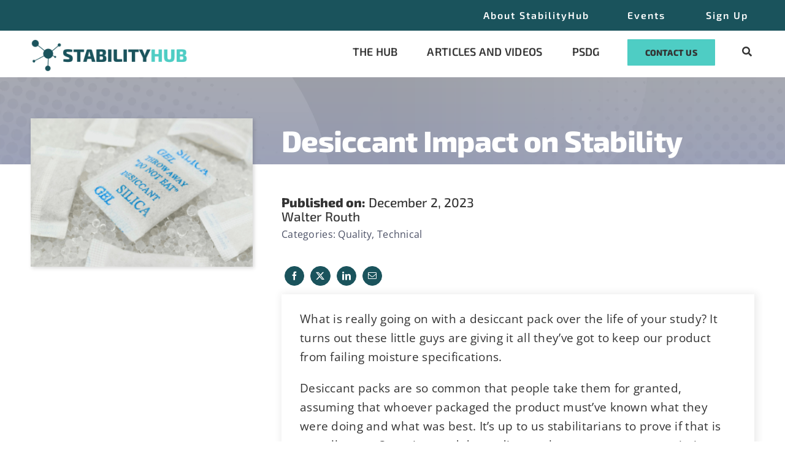

--- FILE ---
content_type: text/html; charset=UTF-8
request_url: https://stabilityhub.com/2023/12/02/desiccant-impact-on-stability/
body_size: 25460
content:
<!DOCTYPE html>
<html class="avada-html-layout-wide avada-html-header-position-top avada-is-100-percent-template" lang="en-US" prefix="og: http://ogp.me/ns# fb: http://ogp.me/ns/fb#">
<head>
	<meta http-equiv="X-UA-Compatible" content="IE=edge" />
	<meta http-equiv="Content-Type" content="text/html; charset=utf-8"/>
	<meta name="viewport" content="width=device-width, initial-scale=1" />
	<meta name='robots' content='index, follow, max-image-preview:large, max-snippet:-1, max-video-preview:-1' />

	<!-- This site is optimized with the Yoast SEO plugin v26.8 - https://yoast.com/product/yoast-seo-wordpress/ -->
	<title>Desiccant Impact on Stability - StabilityHub</title>
	<link rel="canonical" href="https://stabilityhub.com/2023/12/02/desiccant-impact-on-stability/" />
	<meta property="og:locale" content="en_US" />
	<meta property="og:type" content="article" />
	<meta property="og:title" content="Desiccant Impact on Stability - StabilityHub" />
	<meta property="og:url" content="https://stabilityhub.com/2023/12/02/desiccant-impact-on-stability/" />
	<meta property="og:site_name" content="StabilityHub" />
	<meta property="article:published_time" content="2023-12-02T16:39:07+00:00" />
	<meta property="article:modified_time" content="2023-12-02T16:47:15+00:00" />
	<meta property="og:image" content="https://stabilityhub.com/wp-content/uploads/desiccant-impact-on-stability.jpg" />
	<meta property="og:image:width" content="1920" />
	<meta property="og:image:height" content="1280" />
	<meta property="og:image:type" content="image/jpeg" />
	<meta name="author" content="Walter Routh" />
	<meta name="twitter:card" content="summary_large_image" />
	<meta name="twitter:label1" content="Written by" />
	<meta name="twitter:data1" content="Walter Routh" />
	<meta name="twitter:label2" content="Est. reading time" />
	<meta name="twitter:data2" content="10 minutes" />
	<script type="application/ld+json" class="yoast-schema-graph">{"@context":"https://schema.org","@graph":[{"@type":"Article","@id":"https://stabilityhub.com/2023/12/02/desiccant-impact-on-stability/#article","isPartOf":{"@id":"https://stabilityhub.com/2023/12/02/desiccant-impact-on-stability/"},"author":{"name":"Walter Routh","@id":"https://stabilityhub.com/#/schema/person/4b4c9040f156de7487f4fa04a499a65c"},"headline":"Desiccant Impact on Stability","datePublished":"2023-12-02T16:39:07+00:00","dateModified":"2023-12-02T16:47:15+00:00","mainEntityOfPage":{"@id":"https://stabilityhub.com/2023/12/02/desiccant-impact-on-stability/"},"wordCount":2913,"publisher":{"@id":"https://stabilityhub.com/#organization"},"image":{"@id":"https://stabilityhub.com/2023/12/02/desiccant-impact-on-stability/#primaryimage"},"thumbnailUrl":"https://stabilityhub.com/wp-content/uploads/desiccant-impact-on-stability.jpg","articleSection":["Quality","Technical"],"inLanguage":"en-US"},{"@type":"WebPage","@id":"https://stabilityhub.com/2023/12/02/desiccant-impact-on-stability/","url":"https://stabilityhub.com/2023/12/02/desiccant-impact-on-stability/","name":"Desiccant Impact on Stability - StabilityHub","isPartOf":{"@id":"https://stabilityhub.com/#website"},"primaryImageOfPage":{"@id":"https://stabilityhub.com/2023/12/02/desiccant-impact-on-stability/#primaryimage"},"image":{"@id":"https://stabilityhub.com/2023/12/02/desiccant-impact-on-stability/#primaryimage"},"thumbnailUrl":"https://stabilityhub.com/wp-content/uploads/desiccant-impact-on-stability.jpg","datePublished":"2023-12-02T16:39:07+00:00","dateModified":"2023-12-02T16:47:15+00:00","breadcrumb":{"@id":"https://stabilityhub.com/2023/12/02/desiccant-impact-on-stability/#breadcrumb"},"inLanguage":"en-US","potentialAction":[{"@type":"ReadAction","target":["https://stabilityhub.com/2023/12/02/desiccant-impact-on-stability/"]}]},{"@type":"ImageObject","inLanguage":"en-US","@id":"https://stabilityhub.com/2023/12/02/desiccant-impact-on-stability/#primaryimage","url":"https://stabilityhub.com/wp-content/uploads/desiccant-impact-on-stability.jpg","contentUrl":"https://stabilityhub.com/wp-content/uploads/desiccant-impact-on-stability.jpg","width":1920,"height":1280},{"@type":"BreadcrumbList","@id":"https://stabilityhub.com/2023/12/02/desiccant-impact-on-stability/#breadcrumb","itemListElement":[{"@type":"ListItem","position":1,"name":"Home","item":"https://stabilityhub.com/"},{"@type":"ListItem","position":2,"name":"Desiccant Impact on Stability"}]},{"@type":"WebSite","@id":"https://stabilityhub.com/#website","url":"https://stabilityhub.com/","name":"StabilityHub","description":"The hub for all things involving the stability function","publisher":{"@id":"https://stabilityhub.com/#organization"},"potentialAction":[{"@type":"SearchAction","target":{"@type":"EntryPoint","urlTemplate":"https://stabilityhub.com/?s={search_term_string}"},"query-input":{"@type":"PropertyValueSpecification","valueRequired":true,"valueName":"search_term_string"}}],"inLanguage":"en-US"},{"@type":"Organization","@id":"https://stabilityhub.com/#organization","name":"StabilityHub","url":"https://stabilityhub.com/","logo":{"@type":"ImageObject","inLanguage":"en-US","@id":"https://stabilityhub.com/#/schema/logo/image/","url":"https://stabilityhub.com/wp-content/uploads/logo-2-retina.png","contentUrl":"https://stabilityhub.com/wp-content/uploads/logo-2-retina.png","width":590,"height":116,"caption":"StabilityHub"},"image":{"@id":"https://stabilityhub.com/#/schema/logo/image/"}},{"@type":"Person","@id":"https://stabilityhub.com/#/schema/person/4b4c9040f156de7487f4fa04a499a65c","name":"Walter Routh"}]}</script>
	<!-- / Yoast SEO plugin. -->


<link rel='dns-prefetch' href='//www.googletagmanager.com' />
<link rel="alternate" type="application/rss+xml" title="StabilityHub &raquo; Feed" href="https://stabilityhub.com/feed/" />
<link rel="alternate" type="application/rss+xml" title="StabilityHub &raquo; Comments Feed" href="https://stabilityhub.com/comments/feed/" />
<link rel="alternate" type="text/calendar" title="StabilityHub &raquo; iCal Feed" href="https://stabilityhub.com/events/?ical=1" />
								<link rel="icon" href="https://stabilityhub.com/wp-content/uploads/favicon-2.png" type="image/png" />
		
		
		
				<link rel="alternate" title="oEmbed (JSON)" type="application/json+oembed" href="https://stabilityhub.com/wp-json/oembed/1.0/embed?url=https%3A%2F%2Fstabilityhub.com%2F2023%2F12%2F02%2Fdesiccant-impact-on-stability%2F" />
<link rel="alternate" title="oEmbed (XML)" type="text/xml+oembed" href="https://stabilityhub.com/wp-json/oembed/1.0/embed?url=https%3A%2F%2Fstabilityhub.com%2F2023%2F12%2F02%2Fdesiccant-impact-on-stability%2F&#038;format=xml" />
					<meta name="description" content="What is really going on with a desiccant pack over the life of your study? It turns out these little guys are giving it all they’ve got to keep our product from failing moisture specifications.

Desiccant packs are so common that people take them for granted, assuming that whoever packaged the product must’ve known what they"/>
				
		<meta property="og:locale" content="en_US"/>
		<meta property="og:type" content="article"/>
		<meta property="og:site_name" content="StabilityHub"/>
		<meta property="og:title" content="Desiccant Impact on Stability - StabilityHub"/>
				<meta property="og:description" content="What is really going on with a desiccant pack over the life of your study? It turns out these little guys are giving it all they’ve got to keep our product from failing moisture specifications.

Desiccant packs are so common that people take them for granted, assuming that whoever packaged the product must’ve known what they"/>
				<meta property="og:url" content="https://stabilityhub.com/2023/12/02/desiccant-impact-on-stability/"/>
										<meta property="article:published_time" content="2023-12-02T16:39:07-05:00"/>
							<meta property="article:modified_time" content="2023-12-02T16:47:15-05:00"/>
								<meta name="author" content="Walter Routh"/>
								<meta property="og:image" content="https://stabilityhub.com/wp-content/uploads/desiccant-impact-on-stability.jpg"/>
		<meta property="og:image:width" content="1920"/>
		<meta property="og:image:height" content="1280"/>
		<meta property="og:image:type" content="image/jpeg"/>
				<style id='wp-img-auto-sizes-contain-inline-css' type='text/css'>
img:is([sizes=auto i],[sizes^="auto," i]){contain-intrinsic-size:3000px 1500px}
/*# sourceURL=wp-img-auto-sizes-contain-inline-css */
</style>
<link rel='stylesheet' id='bbp-default-css' href='https://stabilityhub.com/wp-content/plugins/bbpress/templates/default/css/bbpress.min.css?ver=2.6.14' type='text/css' media='all' />
<link rel='stylesheet' id='ctct_form_styles-css' href='https://stabilityhub.com/wp-content/plugins/constant-contact-forms/assets/css/style.css?ver=2.16.0' type='text/css' media='all' />
<link rel='stylesheet' id='wpa-css-css' href='https://stabilityhub.com/wp-content/plugins/honeypot/includes/css/wpa.css?ver=2.3.04' type='text/css' media='all' />
<link rel='stylesheet' id='ivory-search-styles-css' href='https://stabilityhub.com/wp-content/plugins/add-search-to-menu/public/css/ivory-search.min.css?ver=5.5.13' type='text/css' media='all' />
<link rel='stylesheet' id='fusion-dynamic-css-css' href='https://stabilityhub.com/wp-content/uploads/fusion-styles/487a912a451afbcb94a4ab1751f3f3a0.min.css?ver=3.14.2' type='text/css' media='all' />

<!-- Google tag (gtag.js) snippet added by Site Kit -->
<!-- Google Analytics snippet added by Site Kit -->
<script type="text/javascript" src="https://www.googletagmanager.com/gtag/js?id=GT-NSLG492" id="google_gtagjs-js" async></script>
<script type="text/javascript" id="google_gtagjs-js-after">
/* <![CDATA[ */
window.dataLayer = window.dataLayer || [];function gtag(){dataLayer.push(arguments);}
gtag("set","linker",{"domains":["stabilityhub.com"]});
gtag("js", new Date());
gtag("set", "developer_id.dZTNiMT", true);
gtag("config", "GT-NSLG492", {"googlesitekit_post_type":"post","googlesitekit_post_date":"20231202","googlesitekit_post_categories":"Quality; Technical"});
 window._googlesitekit = window._googlesitekit || {}; window._googlesitekit.throttledEvents = []; window._googlesitekit.gtagEvent = (name, data) => { var key = JSON.stringify( { name, data } ); if ( !! window._googlesitekit.throttledEvents[ key ] ) { return; } window._googlesitekit.throttledEvents[ key ] = true; setTimeout( () => { delete window._googlesitekit.throttledEvents[ key ]; }, 5 ); gtag( "event", name, { ...data, event_source: "site-kit" } ); }; 
//# sourceURL=google_gtagjs-js-after
/* ]]> */
</script>
<link rel="https://api.w.org/" href="https://stabilityhub.com/wp-json/" /><link rel="alternate" title="JSON" type="application/json" href="https://stabilityhub.com/wp-json/wp/v2/posts/25182" /><link rel="EditURI" type="application/rsd+xml" title="RSD" href="https://stabilityhub.com/xmlrpc.php?rsd" />
<meta name="generator" content="WordPress 6.9" />
<link rel='shortlink' href='https://stabilityhub.com/?p=25182' />
<meta name="generator" content="Site Kit by Google 1.170.0" /><meta name="et-api-version" content="v1"><meta name="et-api-origin" content="https://stabilityhub.com"><link rel="https://theeventscalendar.com/" href="https://stabilityhub.com/wp-json/tribe/tickets/v1/" /><meta name="tec-api-version" content="v1"><meta name="tec-api-origin" content="https://stabilityhub.com"><link rel="alternate" href="https://stabilityhub.com/wp-json/tribe/events/v1/" /><style type="text/css" id="css-fb-visibility">@media screen and (max-width: 820px){.fusion-no-small-visibility{display:none !important;}body .sm-text-align-center{text-align:center !important;}body .sm-text-align-left{text-align:left !important;}body .sm-text-align-right{text-align:right !important;}body .sm-text-align-justify{text-align:justify !important;}body .sm-flex-align-center{justify-content:center !important;}body .sm-flex-align-flex-start{justify-content:flex-start !important;}body .sm-flex-align-flex-end{justify-content:flex-end !important;}body .sm-mx-auto{margin-left:auto !important;margin-right:auto !important;}body .sm-ml-auto{margin-left:auto !important;}body .sm-mr-auto{margin-right:auto !important;}body .fusion-absolute-position-small{position:absolute;width:100%;}.awb-sticky.awb-sticky-small{ position: sticky; top: var(--awb-sticky-offset,0); }}@media screen and (min-width: 821px) and (max-width: 1279px){.fusion-no-medium-visibility{display:none !important;}body .md-text-align-center{text-align:center !important;}body .md-text-align-left{text-align:left !important;}body .md-text-align-right{text-align:right !important;}body .md-text-align-justify{text-align:justify !important;}body .md-flex-align-center{justify-content:center !important;}body .md-flex-align-flex-start{justify-content:flex-start !important;}body .md-flex-align-flex-end{justify-content:flex-end !important;}body .md-mx-auto{margin-left:auto !important;margin-right:auto !important;}body .md-ml-auto{margin-left:auto !important;}body .md-mr-auto{margin-right:auto !important;}body .fusion-absolute-position-medium{position:absolute;width:100%;}.awb-sticky.awb-sticky-medium{ position: sticky; top: var(--awb-sticky-offset,0); }}@media screen and (min-width: 1280px){.fusion-no-large-visibility{display:none !important;}body .lg-text-align-center{text-align:center !important;}body .lg-text-align-left{text-align:left !important;}body .lg-text-align-right{text-align:right !important;}body .lg-text-align-justify{text-align:justify !important;}body .lg-flex-align-center{justify-content:center !important;}body .lg-flex-align-flex-start{justify-content:flex-start !important;}body .lg-flex-align-flex-end{justify-content:flex-end !important;}body .lg-mx-auto{margin-left:auto !important;margin-right:auto !important;}body .lg-ml-auto{margin-left:auto !important;}body .lg-mr-auto{margin-right:auto !important;}body .fusion-absolute-position-large{position:absolute;width:100%;}.awb-sticky.awb-sticky-large{ position: sticky; top: var(--awb-sticky-offset,0); }}</style>
<!-- Google Tag Manager snippet added by Site Kit -->
<script type="text/javascript">
/* <![CDATA[ */

			( function( w, d, s, l, i ) {
				w[l] = w[l] || [];
				w[l].push( {'gtm.start': new Date().getTime(), event: 'gtm.js'} );
				var f = d.getElementsByTagName( s )[0],
					j = d.createElement( s ), dl = l != 'dataLayer' ? '&l=' + l : '';
				j.async = true;
				j.src = 'https://www.googletagmanager.com/gtm.js?id=' + i + dl;
				f.parentNode.insertBefore( j, f );
			} )( window, document, 'script', 'dataLayer', 'GTM-5FPRDG4R' );
			
/* ]]> */
</script>

<!-- End Google Tag Manager snippet added by Site Kit -->
		<script type="text/javascript">
			var doc = document.documentElement;
			doc.setAttribute( 'data-useragent', navigator.userAgent );
		</script>
		<style type="text/css" id="fusion-builder-template-footer-css">.sh-events-box h2 {
  color: white !important;
}</style><style type="text/css" media="screen">.is-menu path.search-icon-path { fill: #848484;}body .popup-search-close:after, body .search-close:after { border-color: #848484;}body .popup-search-close:before, body .search-close:before { border-color: #848484;}</style>			<style type="text/css">
					.is-form-id-24407 .is-search-submit:focus,
			.is-form-id-24407 .is-search-submit:hover,
			.is-form-id-24407 .is-search-submit,
            .is-form-id-24407 .is-search-icon {
			color: #ffffff !important;            background-color: #c1c30a !important;            			}
                        	.is-form-id-24407 .is-search-submit path {
					fill: #ffffff !important;            	}
            			.is-form-style-1.is-form-id-24407 .is-search-input:focus,
			.is-form-style-1.is-form-id-24407 .is-search-input:hover,
			.is-form-style-1.is-form-id-24407 .is-search-input,
			.is-form-style-2.is-form-id-24407 .is-search-input:focus,
			.is-form-style-2.is-form-id-24407 .is-search-input:hover,
			.is-form-style-2.is-form-id-24407 .is-search-input,
			.is-form-style-3.is-form-id-24407 .is-search-input:focus,
			.is-form-style-3.is-form-id-24407 .is-search-input:hover,
			.is-form-style-3.is-form-id-24407 .is-search-input,
			.is-form-id-24407 .is-search-input:focus,
			.is-form-id-24407 .is-search-input:hover,
			.is-form-id-24407 .is-search-input {
                                                                border-color: #ffffff !important;                                			}
                        			</style>
					<style type="text/css">
					.is-form-id-24404 .is-search-submit:focus,
			.is-form-id-24404 .is-search-submit:hover,
			.is-form-id-24404 .is-search-submit,
            .is-form-id-24404 .is-search-icon {
			color: #ffffff !important;            background-color: #c1c30a !important;            			}
                        	.is-form-id-24404 .is-search-submit path {
					fill: #ffffff !important;            	}
            			.is-form-style-1.is-form-id-24404 .is-search-input:focus,
			.is-form-style-1.is-form-id-24404 .is-search-input:hover,
			.is-form-style-1.is-form-id-24404 .is-search-input,
			.is-form-style-2.is-form-id-24404 .is-search-input:focus,
			.is-form-style-2.is-form-id-24404 .is-search-input:hover,
			.is-form-style-2.is-form-id-24404 .is-search-input,
			.is-form-style-3.is-form-id-24404 .is-search-input:focus,
			.is-form-style-3.is-form-id-24404 .is-search-input:hover,
			.is-form-style-3.is-form-id-24404 .is-search-input,
			.is-form-id-24404 .is-search-input:focus,
			.is-form-id-24404 .is-search-input:hover,
			.is-form-id-24404 .is-search-input {
                                                                border-color: #ffffff !important;                                			}
                        			</style>
					<style type="text/css">
					.is-form-id-24401 .is-search-submit:focus,
			.is-form-id-24401 .is-search-submit:hover,
			.is-form-id-24401 .is-search-submit,
            .is-form-id-24401 .is-search-icon {
			color: #ffffff !important;            background-color: #c1c30a !important;            			}
                        	.is-form-id-24401 .is-search-submit path {
					fill: #ffffff !important;            	}
            			.is-form-style-1.is-form-id-24401 .is-search-input:focus,
			.is-form-style-1.is-form-id-24401 .is-search-input:hover,
			.is-form-style-1.is-form-id-24401 .is-search-input,
			.is-form-style-2.is-form-id-24401 .is-search-input:focus,
			.is-form-style-2.is-form-id-24401 .is-search-input:hover,
			.is-form-style-2.is-form-id-24401 .is-search-input,
			.is-form-style-3.is-form-id-24401 .is-search-input:focus,
			.is-form-style-3.is-form-id-24401 .is-search-input:hover,
			.is-form-style-3.is-form-id-24401 .is-search-input,
			.is-form-id-24401 .is-search-input:focus,
			.is-form-id-24401 .is-search-input:hover,
			.is-form-id-24401 .is-search-input {
                                                                border-color: #ffffff !important;                                			}
                        			</style>
					<style type="text/css">
					.is-form-id-24398 .is-search-submit:focus,
			.is-form-id-24398 .is-search-submit:hover,
			.is-form-id-24398 .is-search-submit,
            .is-form-id-24398 .is-search-icon {
			color: #ffffff !important;            background-color: #c1c30a !important;            			}
                        	.is-form-id-24398 .is-search-submit path {
					fill: #ffffff !important;            	}
            			.is-form-style-1.is-form-id-24398 .is-search-input:focus,
			.is-form-style-1.is-form-id-24398 .is-search-input:hover,
			.is-form-style-1.is-form-id-24398 .is-search-input,
			.is-form-style-2.is-form-id-24398 .is-search-input:focus,
			.is-form-style-2.is-form-id-24398 .is-search-input:hover,
			.is-form-style-2.is-form-id-24398 .is-search-input,
			.is-form-style-3.is-form-id-24398 .is-search-input:focus,
			.is-form-style-3.is-form-id-24398 .is-search-input:hover,
			.is-form-style-3.is-form-id-24398 .is-search-input,
			.is-form-id-24398 .is-search-input:focus,
			.is-form-id-24398 .is-search-input:hover,
			.is-form-id-24398 .is-search-input {
                                                                border-color: #ffffff !important;                                			}
                        			</style>
					<style type="text/css">
					.is-form-id-24384 .is-search-submit:focus,
			.is-form-id-24384 .is-search-submit:hover,
			.is-form-id-24384 .is-search-submit,
            .is-form-id-24384 .is-search-icon {
			color: #ffffff !important;            background-color: #c1c30a !important;            			}
                        	.is-form-id-24384 .is-search-submit path {
					fill: #ffffff !important;            	}
            			.is-form-style-1.is-form-id-24384 .is-search-input:focus,
			.is-form-style-1.is-form-id-24384 .is-search-input:hover,
			.is-form-style-1.is-form-id-24384 .is-search-input,
			.is-form-style-2.is-form-id-24384 .is-search-input:focus,
			.is-form-style-2.is-form-id-24384 .is-search-input:hover,
			.is-form-style-2.is-form-id-24384 .is-search-input,
			.is-form-style-3.is-form-id-24384 .is-search-input:focus,
			.is-form-style-3.is-form-id-24384 .is-search-input:hover,
			.is-form-style-3.is-form-id-24384 .is-search-input,
			.is-form-id-24384 .is-search-input:focus,
			.is-form-id-24384 .is-search-input:hover,
			.is-form-id-24384 .is-search-input {
                                                                border-color: #ffffff !important;                                			}
                        			</style>
					<style type="text/css">
					.is-form-id-23927 .is-search-submit:focus,
			.is-form-id-23927 .is-search-submit:hover,
			.is-form-id-23927 .is-search-submit,
            .is-form-id-23927 .is-search-icon {
			color: #ffffff !important;            background-color: #858a9f !important;            border-color: #858a9f !important;			}
                        	.is-form-id-23927 .is-search-submit path {
					fill: #ffffff !important;            	}
            			.is-form-style-1.is-form-id-23927 .is-search-input:focus,
			.is-form-style-1.is-form-id-23927 .is-search-input:hover,
			.is-form-style-1.is-form-id-23927 .is-search-input,
			.is-form-style-2.is-form-id-23927 .is-search-input:focus,
			.is-form-style-2.is-form-id-23927 .is-search-input:hover,
			.is-form-style-2.is-form-id-23927 .is-search-input,
			.is-form-style-3.is-form-id-23927 .is-search-input:focus,
			.is-form-style-3.is-form-id-23927 .is-search-input:hover,
			.is-form-style-3.is-form-id-23927 .is-search-input,
			.is-form-id-23927 .is-search-input:focus,
			.is-form-id-23927 .is-search-input:hover,
			.is-form-id-23927 .is-search-input {
                                                                border-color: #858a9f !important;                                			}
                        			</style>
		
	<style id='global-styles-inline-css' type='text/css'>
:root{--wp--preset--aspect-ratio--square: 1;--wp--preset--aspect-ratio--4-3: 4/3;--wp--preset--aspect-ratio--3-4: 3/4;--wp--preset--aspect-ratio--3-2: 3/2;--wp--preset--aspect-ratio--2-3: 2/3;--wp--preset--aspect-ratio--16-9: 16/9;--wp--preset--aspect-ratio--9-16: 9/16;--wp--preset--color--black: #000000;--wp--preset--color--cyan-bluish-gray: #abb8c3;--wp--preset--color--white: #ffffff;--wp--preset--color--pale-pink: #f78da7;--wp--preset--color--vivid-red: #cf2e2e;--wp--preset--color--luminous-vivid-orange: #ff6900;--wp--preset--color--luminous-vivid-amber: #fcb900;--wp--preset--color--light-green-cyan: #7bdcb5;--wp--preset--color--vivid-green-cyan: #00d084;--wp--preset--color--pale-cyan-blue: #8ed1fc;--wp--preset--color--vivid-cyan-blue: #0693e3;--wp--preset--color--vivid-purple: #9b51e0;--wp--preset--color--awb-color-1: #ffffff;--wp--preset--color--awb-color-2: #eeeeee;--wp--preset--color--awb-color-3: #c1c30a;--wp--preset--color--awb-color-4: #4ecdc4;--wp--preset--color--awb-color-5: #858a9f;--wp--preset--color--awb-color-6: #61707d;--wp--preset--color--awb-color-7: #1a535c;--wp--preset--color--awb-color-8: #333333;--wp--preset--color--awb-color-custom-1: rgba(255,255,255,0);--wp--preset--gradient--vivid-cyan-blue-to-vivid-purple: linear-gradient(135deg,rgb(6,147,227) 0%,rgb(155,81,224) 100%);--wp--preset--gradient--light-green-cyan-to-vivid-green-cyan: linear-gradient(135deg,rgb(122,220,180) 0%,rgb(0,208,130) 100%);--wp--preset--gradient--luminous-vivid-amber-to-luminous-vivid-orange: linear-gradient(135deg,rgb(252,185,0) 0%,rgb(255,105,0) 100%);--wp--preset--gradient--luminous-vivid-orange-to-vivid-red: linear-gradient(135deg,rgb(255,105,0) 0%,rgb(207,46,46) 100%);--wp--preset--gradient--very-light-gray-to-cyan-bluish-gray: linear-gradient(135deg,rgb(238,238,238) 0%,rgb(169,184,195) 100%);--wp--preset--gradient--cool-to-warm-spectrum: linear-gradient(135deg,rgb(74,234,220) 0%,rgb(151,120,209) 20%,rgb(207,42,186) 40%,rgb(238,44,130) 60%,rgb(251,105,98) 80%,rgb(254,248,76) 100%);--wp--preset--gradient--blush-light-purple: linear-gradient(135deg,rgb(255,206,236) 0%,rgb(152,150,240) 100%);--wp--preset--gradient--blush-bordeaux: linear-gradient(135deg,rgb(254,205,165) 0%,rgb(254,45,45) 50%,rgb(107,0,62) 100%);--wp--preset--gradient--luminous-dusk: linear-gradient(135deg,rgb(255,203,112) 0%,rgb(199,81,192) 50%,rgb(65,88,208) 100%);--wp--preset--gradient--pale-ocean: linear-gradient(135deg,rgb(255,245,203) 0%,rgb(182,227,212) 50%,rgb(51,167,181) 100%);--wp--preset--gradient--electric-grass: linear-gradient(135deg,rgb(202,248,128) 0%,rgb(113,206,126) 100%);--wp--preset--gradient--midnight: linear-gradient(135deg,rgb(2,3,129) 0%,rgb(40,116,252) 100%);--wp--preset--font-size--small: 14.25px;--wp--preset--font-size--medium: 20px;--wp--preset--font-size--large: 28.5px;--wp--preset--font-size--x-large: 42px;--wp--preset--font-size--normal: 19px;--wp--preset--font-size--xlarge: 38px;--wp--preset--font-size--huge: 57px;--wp--preset--spacing--20: 0.44rem;--wp--preset--spacing--30: 0.67rem;--wp--preset--spacing--40: 1rem;--wp--preset--spacing--50: 1.5rem;--wp--preset--spacing--60: 2.25rem;--wp--preset--spacing--70: 3.38rem;--wp--preset--spacing--80: 5.06rem;--wp--preset--shadow--natural: 6px 6px 9px rgba(0, 0, 0, 0.2);--wp--preset--shadow--deep: 12px 12px 50px rgba(0, 0, 0, 0.4);--wp--preset--shadow--sharp: 6px 6px 0px rgba(0, 0, 0, 0.2);--wp--preset--shadow--outlined: 6px 6px 0px -3px rgb(255, 255, 255), 6px 6px rgb(0, 0, 0);--wp--preset--shadow--crisp: 6px 6px 0px rgb(0, 0, 0);}:where(.is-layout-flex){gap: 0.5em;}:where(.is-layout-grid){gap: 0.5em;}body .is-layout-flex{display: flex;}.is-layout-flex{flex-wrap: wrap;align-items: center;}.is-layout-flex > :is(*, div){margin: 0;}body .is-layout-grid{display: grid;}.is-layout-grid > :is(*, div){margin: 0;}:where(.wp-block-columns.is-layout-flex){gap: 2em;}:where(.wp-block-columns.is-layout-grid){gap: 2em;}:where(.wp-block-post-template.is-layout-flex){gap: 1.25em;}:where(.wp-block-post-template.is-layout-grid){gap: 1.25em;}.has-black-color{color: var(--wp--preset--color--black) !important;}.has-cyan-bluish-gray-color{color: var(--wp--preset--color--cyan-bluish-gray) !important;}.has-white-color{color: var(--wp--preset--color--white) !important;}.has-pale-pink-color{color: var(--wp--preset--color--pale-pink) !important;}.has-vivid-red-color{color: var(--wp--preset--color--vivid-red) !important;}.has-luminous-vivid-orange-color{color: var(--wp--preset--color--luminous-vivid-orange) !important;}.has-luminous-vivid-amber-color{color: var(--wp--preset--color--luminous-vivid-amber) !important;}.has-light-green-cyan-color{color: var(--wp--preset--color--light-green-cyan) !important;}.has-vivid-green-cyan-color{color: var(--wp--preset--color--vivid-green-cyan) !important;}.has-pale-cyan-blue-color{color: var(--wp--preset--color--pale-cyan-blue) !important;}.has-vivid-cyan-blue-color{color: var(--wp--preset--color--vivid-cyan-blue) !important;}.has-vivid-purple-color{color: var(--wp--preset--color--vivid-purple) !important;}.has-black-background-color{background-color: var(--wp--preset--color--black) !important;}.has-cyan-bluish-gray-background-color{background-color: var(--wp--preset--color--cyan-bluish-gray) !important;}.has-white-background-color{background-color: var(--wp--preset--color--white) !important;}.has-pale-pink-background-color{background-color: var(--wp--preset--color--pale-pink) !important;}.has-vivid-red-background-color{background-color: var(--wp--preset--color--vivid-red) !important;}.has-luminous-vivid-orange-background-color{background-color: var(--wp--preset--color--luminous-vivid-orange) !important;}.has-luminous-vivid-amber-background-color{background-color: var(--wp--preset--color--luminous-vivid-amber) !important;}.has-light-green-cyan-background-color{background-color: var(--wp--preset--color--light-green-cyan) !important;}.has-vivid-green-cyan-background-color{background-color: var(--wp--preset--color--vivid-green-cyan) !important;}.has-pale-cyan-blue-background-color{background-color: var(--wp--preset--color--pale-cyan-blue) !important;}.has-vivid-cyan-blue-background-color{background-color: var(--wp--preset--color--vivid-cyan-blue) !important;}.has-vivid-purple-background-color{background-color: var(--wp--preset--color--vivid-purple) !important;}.has-black-border-color{border-color: var(--wp--preset--color--black) !important;}.has-cyan-bluish-gray-border-color{border-color: var(--wp--preset--color--cyan-bluish-gray) !important;}.has-white-border-color{border-color: var(--wp--preset--color--white) !important;}.has-pale-pink-border-color{border-color: var(--wp--preset--color--pale-pink) !important;}.has-vivid-red-border-color{border-color: var(--wp--preset--color--vivid-red) !important;}.has-luminous-vivid-orange-border-color{border-color: var(--wp--preset--color--luminous-vivid-orange) !important;}.has-luminous-vivid-amber-border-color{border-color: var(--wp--preset--color--luminous-vivid-amber) !important;}.has-light-green-cyan-border-color{border-color: var(--wp--preset--color--light-green-cyan) !important;}.has-vivid-green-cyan-border-color{border-color: var(--wp--preset--color--vivid-green-cyan) !important;}.has-pale-cyan-blue-border-color{border-color: var(--wp--preset--color--pale-cyan-blue) !important;}.has-vivid-cyan-blue-border-color{border-color: var(--wp--preset--color--vivid-cyan-blue) !important;}.has-vivid-purple-border-color{border-color: var(--wp--preset--color--vivid-purple) !important;}.has-vivid-cyan-blue-to-vivid-purple-gradient-background{background: var(--wp--preset--gradient--vivid-cyan-blue-to-vivid-purple) !important;}.has-light-green-cyan-to-vivid-green-cyan-gradient-background{background: var(--wp--preset--gradient--light-green-cyan-to-vivid-green-cyan) !important;}.has-luminous-vivid-amber-to-luminous-vivid-orange-gradient-background{background: var(--wp--preset--gradient--luminous-vivid-amber-to-luminous-vivid-orange) !important;}.has-luminous-vivid-orange-to-vivid-red-gradient-background{background: var(--wp--preset--gradient--luminous-vivid-orange-to-vivid-red) !important;}.has-very-light-gray-to-cyan-bluish-gray-gradient-background{background: var(--wp--preset--gradient--very-light-gray-to-cyan-bluish-gray) !important;}.has-cool-to-warm-spectrum-gradient-background{background: var(--wp--preset--gradient--cool-to-warm-spectrum) !important;}.has-blush-light-purple-gradient-background{background: var(--wp--preset--gradient--blush-light-purple) !important;}.has-blush-bordeaux-gradient-background{background: var(--wp--preset--gradient--blush-bordeaux) !important;}.has-luminous-dusk-gradient-background{background: var(--wp--preset--gradient--luminous-dusk) !important;}.has-pale-ocean-gradient-background{background: var(--wp--preset--gradient--pale-ocean) !important;}.has-electric-grass-gradient-background{background: var(--wp--preset--gradient--electric-grass) !important;}.has-midnight-gradient-background{background: var(--wp--preset--gradient--midnight) !important;}.has-small-font-size{font-size: var(--wp--preset--font-size--small) !important;}.has-medium-font-size{font-size: var(--wp--preset--font-size--medium) !important;}.has-large-font-size{font-size: var(--wp--preset--font-size--large) !important;}.has-x-large-font-size{font-size: var(--wp--preset--font-size--x-large) !important;}
/*# sourceURL=global-styles-inline-css */
</style>
</head>

<body class="wp-singular post-template-default single single-post postid-25182 single-format-standard wp-theme-Avada wp-child-theme-Avada-Child-Theme tribe-no-js page-template-avada-child tec-no-tickets-on-recurring tec-no-rsvp-on-recurring Avada ctct-Avada fusion-image-hovers fusion-pagination-sizing fusion-button_type-flat fusion-button_span-no fusion-button_gradient-linear avada-image-rollover-circle-no avada-image-rollover-yes avada-image-rollover-direction-fade fusion-body ltr fusion-sticky-header no-tablet-sticky-header no-mobile-sticky-header no-mobile-slidingbar no-desktop-totop fusion-disable-outline fusion-sub-menu-fade mobile-logo-pos-left layout-wide-mode avada-has-boxed-modal-shadow-none layout-scroll-offset-full avada-has-zero-margin-offset-top fusion-top-header menu-text-align-center mobile-menu-design-classic fusion-show-pagination-text fusion-header-layout-v1 avada-responsive avada-footer-fx-none avada-menu-highlight-style-bar fusion-search-form-clean fusion-main-menu-search-dropdown fusion-avatar-circle avada-dropdown-styles avada-blog-layout-grid avada-blog-archive-layout-medium avada-ec-not-100-width avada-ec-meta-layout-sidebar avada-header-shadow-yes avada-menu-icon-position-left avada-has-megamenu-shadow avada-has-mainmenu-dropdown-divider avada-has-header-100-width avada-has-pagetitle-100-width avada-has-pagetitle-bg-full avada-has-pagetitle-bg-parallax avada-has-100-footer avada-has-breadcrumb-mobile-hidden avada-has-titlebar-bar_and_content avada-has-pagination-padding avada-flyout-menu-direction-fade avada-ec-views-v2 awb-link-decoration tribe-theme-Avada" data-awb-post-id="25182">
			<!-- Google Tag Manager (noscript) snippet added by Site Kit -->
		<noscript>
			<iframe src="https://www.googletagmanager.com/ns.html?id=GTM-5FPRDG4R" height="0" width="0" style="display:none;visibility:hidden"></iframe>
		</noscript>
		<!-- End Google Tag Manager (noscript) snippet added by Site Kit -->
		
<script type="text/javascript" id="bbp-swap-no-js-body-class">
	document.body.className = document.body.className.replace( 'bbp-no-js', 'bbp-js' );
</script>

	<a class="skip-link screen-reader-text" href="#content">Skip to content</a>

	<div id="boxed-wrapper">
		
		<div id="wrapper" class="fusion-wrapper">
			<div id="home" style="position:relative;top:-1px;"></div>
												<div class="fusion-tb-header"><div class="fusion-fullwidth fullwidth-box fusion-builder-row-1 fusion-flex-container has-pattern-background has-mask-background hundred-percent-fullwidth non-hundred-percent-height-scrolling fusion-no-small-visibility fusion-custom-z-index" style="--link_hover_color: #eec059;--link_color: #ffffff;--awb-border-radius-top-left:0px;--awb-border-radius-top-right:0px;--awb-border-radius-bottom-right:0px;--awb-border-radius-bottom-left:0px;--awb-z-index:5000;--awb-padding-right:50px;--awb-padding-left:50px;--awb-padding-right-medium:25px;--awb-padding-left-medium:25px;--awb-padding-right-small:10px;--awb-padding-left-small:10px;--awb-min-height:50px;--awb-background-color:var(--awb-color7);--awb-flex-wrap:wrap;" ><div class="fusion-builder-row fusion-row fusion-flex-align-items-center fusion-flex-justify-content-flex-end fusion-flex-content-wrap" style="width:104% !important;max-width:104% !important;margin-left: calc(-4% / 2 );margin-right: calc(-4% / 2 );"><div class="fusion-layout-column fusion_builder_column fusion-builder-column-0 fusion_builder_column_1_1 1_1 fusion-flex-column" style="--awb-bg-size:cover;--awb-width-large:100%;--awb-margin-top-large:0px;--awb-spacing-right-large:1.92%;--awb-margin-bottom-large:0px;--awb-spacing-left-large:1.92%;--awb-width-medium:100%;--awb-order-medium:0;--awb-spacing-right-medium:1.92%;--awb-spacing-left-medium:1.92%;--awb-width-small:100%;--awb-order-small:0;--awb-spacing-right-small:1.92%;--awb-spacing-left-small:1.92%;"><div class="fusion-column-wrapper fusion-column-has-shadow fusion-flex-justify-content-flex-end fusion-content-layout-row fusion-flex-align-items-center"><nav class="awb-menu awb-menu_row awb-menu_em-hover mobile-mode-collapse-to-button awb-menu_icons-left awb-menu_dc-no mobile-trigger-fullwidth-off awb-menu_mobile-toggle awb-menu_indent-left mobile-size-full-absolute loading mega-menu-loading awb-menu_desktop awb-menu_dropdown awb-menu_expand-right awb-menu_transition-fade fusion-display-normal-only fusion-no-small-visibility" style="--awb-line-height:var(--awb-typography5-line-height);--awb-min-height:50px;--awb-gap:10px;--awb-justify-content:flex-end;--awb-items-padding-right:10px;--awb-items-padding-left:10px;--awb-border-color:var(--awb-custom_color_1);--awb-color:var(--awb-color1);--awb-letter-spacing:var(--awb-typography5-letter-spacing);--awb-active-color:var(--awb-color2);--awb-active-bg:var(--awb-custom_color_1);--awb-active-border-color:var(--awb-custom_color_1);--awb-submenu-color:#333234;--awb-submenu-sep-color:#ebe7e9;--awb-submenu-border-radius-bottom-right:2px;--awb-submenu-border-radius-bottom-left:2px;--awb-submenu-active-bg:#fff9e4;--awb-submenu-active-color:#333234;--awb-submenu-font-size:15px;--awb-submenu-text-transform:none;--awb-icons-color:var(--awb-custom_color_1);--awb-icons-hover-color:var(--awb-color2);--awb-main-justify-content:flex-start;--awb-mobile-nav-button-align-hor:flex-end;--awb-mobile-color:#333234;--awb-mobile-active-bg:#fbf8f2;--awb-mobile-active-color:#eec059;--awb-mobile-trigger-font-size:18px;--awb-trigger-padding-right:0px;--awb-mobile-trigger-color:#4b364f;--awb-mobile-trigger-background-color:rgba(255,255,255,0);--awb-sticky-min-height:40px;--awb-mobile-justify:flex-start;--awb-mobile-caret-left:auto;--awb-mobile-caret-right:0;--awb-fusion-font-family-typography:var(--awb-typography5-font-family);--awb-fusion-font-weight-typography:var(--awb-typography5-font-weight);--awb-fusion-font-style-typography:var(--awb-typography5-font-style);--awb-fusion-font-family-submenu-typography:inherit;--awb-fusion-font-style-submenu-typography:normal;--awb-fusion-font-weight-submenu-typography:400;--awb-fusion-font-family-mobile-typography:inherit;--awb-fusion-font-style-mobile-typography:normal;--awb-fusion-font-weight-mobile-typography:400;" aria-label="Top Bar Menu" data-breakpoint="0" data-count="0" data-transition-type="center" data-transition-time="300" data-expand="right"><ul id="menu-top-bar-menu" class="fusion-menu awb-menu__main-ul awb-menu__main-ul_row"><li  id="menu-item-22617"  class="menu-item menu-item-type-post_type menu-item-object-page menu-item-22617 awb-menu__li awb-menu__main-li awb-menu__main-li_regular"  data-item-id="22617"><span class="awb-menu__main-background-default awb-menu__main-background-default_center"></span><span class="awb-menu__main-background-active awb-menu__main-background-active_center"></span><a  href="https://stabilityhub.com/about/" class="awb-menu__main-a awb-menu__main-a_regular fusion-flex-link"><span class="awb-menu__i awb-menu__i_main fusion-megamenu-icon"><i class="glyphicon fa-info-circle fas" aria-hidden="true"></i></span><span class="menu-text">About StabilityHub</span></a></li><li  id="menu-item-22619"  class="menu-item menu-item-type-custom menu-item-object-custom menu-item-22619 awb-menu__li awb-menu__main-li awb-menu__main-li_regular"  data-item-id="22619"><span class="awb-menu__main-background-default awb-menu__main-background-default_center"></span><span class="awb-menu__main-background-active awb-menu__main-background-active_center"></span><a  href="https://stabilityhub.com/events/" class="awb-menu__main-a awb-menu__main-a_regular fusion-flex-link"><span class="awb-menu__i awb-menu__i_main fusion-megamenu-icon"><i class="glyphicon fa-calendar fas" aria-hidden="true"></i></span><span class="menu-text">Events</span></a></li><li  id="menu-item-25364"  class="menu-item menu-item-type-post_type menu-item-object-page menu-item-25364 awb-menu__li awb-menu__main-li awb-menu__main-li_regular"  data-item-id="25364"><span class="awb-menu__main-background-default awb-menu__main-background-default_center"></span><span class="awb-menu__main-background-active awb-menu__main-background-active_center"></span><a  href="https://stabilityhub.com/sign-up-for-our-newsletter/" class="awb-menu__main-a awb-menu__main-a_regular fusion-flex-link"><span class="awb-menu__i awb-menu__i_main fusion-megamenu-icon"><i class="glyphicon fa-newspaper fas" aria-hidden="true"></i></span><span class="menu-text">Sign Up</span></a></li></ul></nav></div></div></div></div><div class="fusion-fullwidth fullwidth-box fusion-builder-row-2 fusion-flex-container has-pattern-background has-mask-background hundred-percent-fullwidth non-hundred-percent-height-scrolling fusion-sticky-container fusion-custom-z-index" style="--awb-border-radius-top-left:0px;--awb-border-radius-top-right:0px;--awb-border-radius-bottom-right:0px;--awb-border-radius-bottom-left:0px;--awb-z-index:5000;--awb-padding-top:0px;--awb-padding-right:50px;--awb-padding-bottom:5px;--awb-padding-left:50px;--awb-padding-right-medium:25px;--awb-padding-left-medium:25px;--awb-padding-top-small:5px;--awb-padding-right-small:10px;--awb-padding-left-small:10px;--awb-background-color:var(--awb-color1);--awb-sticky-background-color:var(--awb-color1) !important;--awb-flex-wrap:wrap;" data-transition-offset="190" data-scroll-offset="0" data-sticky-medium-visibility="1" data-sticky-large-visibility="1" ><div class="fusion-builder-row fusion-row fusion-flex-align-items-center fusion-flex-justify-content-space-between fusion-flex-content-wrap" style="width:104% !important;max-width:104% !important;margin-left: calc(-4% / 2 );margin-right: calc(-4% / 2 );"><div class="fusion-layout-column fusion_builder_column fusion-builder-column-1 fusion_builder_column_1_4 1_4 fusion-flex-column" style="--awb-padding-top:15px;--awb-padding-top-small:5px;--awb-bg-size:cover;--awb-width-large:25%;--awb-margin-top-large:0px;--awb-spacing-right-large:7.68%;--awb-margin-bottom-large:0px;--awb-spacing-left-large:7.68%;--awb-width-medium:25%;--awb-order-medium:0;--awb-spacing-right-medium:7.68%;--awb-spacing-left-medium:7.68%;--awb-width-small:100%;--awb-order-small:0;--awb-spacing-right-small:1.92%;--awb-spacing-left-small:1.92%;" data-scroll-devices="small-visibility,medium-visibility,large-visibility"><div class="fusion-column-wrapper fusion-column-has-shadow fusion-flex-justify-content-flex-start fusion-content-layout-column"><div class="fusion-image-element " style="text-align:left;--awb-margin-bottom:5px;--awb-sticky-max-width:250px;--awb-max-width:400px;--awb-caption-title-font-family:var(--h2_typography-font-family);--awb-caption-title-font-weight:var(--h2_typography-font-weight);--awb-caption-title-font-style:var(--h2_typography-font-style);--awb-caption-title-size:var(--h2_typography-font-size);--awb-caption-title-transform:var(--h2_typography-text-transform);--awb-caption-title-line-height:var(--h2_typography-line-height);--awb-caption-title-letter-spacing:var(--h2_typography-letter-spacing);"><span class=" has-fusion-standard-logo has-fusion-mobile-logo fusion-imageframe imageframe-none imageframe-1 hover-type-none"><a class="fusion-no-lightbox" href="https://stabilityhub.com/" target="_self"><img decoding="async" src="https://stabilityhub.com/wp-content/uploads/logo-2.png" data-orig-src="https://stabilityhub.com/wp-content/uploads/logo-2.png" srcset="data:image/svg+xml,%3Csvg%20xmlns%3D%27http%3A%2F%2Fwww.w3.org%2F2000%2Fsvg%27%20width%3D%27295%27%20height%3D%2758%27%20viewBox%3D%270%200%20295%2058%27%3E%3Crect%20width%3D%27295%27%20height%3D%2758%27%20fill-opacity%3D%220%22%2F%3E%3C%2Fsvg%3E" data-srcset="https://stabilityhub.com/wp-content/uploads/logo-2.png 1x, https://stabilityhub.com/wp-content/uploads/logo-2-retina.png 2x" style="max-height:58px;height:auto;" retina_url="https://stabilityhub.com/wp-content/uploads/logo-2-retina.png" width="295" height="58" class="lazyload img-responsive fusion-standard-logo" alt="StabilityHub Logo" /><img decoding="async" src="https://stabilityhub.com/wp-content/uploads/logo-2.png" data-orig-src="https://stabilityhub.com/wp-content/uploads/logo-2.png" srcset="data:image/svg+xml,%3Csvg%20xmlns%3D%27http%3A%2F%2Fwww.w3.org%2F2000%2Fsvg%27%20width%3D%27295%27%20height%3D%2758%27%20viewBox%3D%270%200%20295%2058%27%3E%3Crect%20width%3D%27295%27%20height%3D%2758%27%20fill-opacity%3D%220%22%2F%3E%3C%2Fsvg%3E" data-srcset="https://stabilityhub.com/wp-content/uploads/logo-2.png 1x, https://stabilityhub.com/wp-content/uploads/logo-2-retina.png 2x" style="max-height:58px;height:auto;" retina_url="https://stabilityhub.com/wp-content/uploads/logo-2-retina.png" width="295" height="58" class="lazyload img-responsive fusion-mobile-logo" alt="StabilityHub Logo" /></a></span></div></div></div><div class="fusion-layout-column fusion_builder_column fusion-builder-column-2 fusion_builder_column_3_4 3_4 fusion-flex-column" style="--awb-padding-top-medium:5px;--awb-padding-left-small:10px;--awb-bg-size:cover;--awb-width-large:75%;--awb-margin-top-large:0px;--awb-spacing-right-large:2.56%;--awb-margin-bottom-large:0px;--awb-spacing-left-large:2.56%;--awb-width-medium:75%;--awb-order-medium:0;--awb-spacing-right-medium:2.56%;--awb-spacing-left-medium:2.56%;--awb-width-small:25%;--awb-order-small:0;--awb-spacing-right-small:7.68%;--awb-spacing-left-small:7.68%;" data-scroll-devices="small-visibility,medium-visibility,large-visibility"><div class="fusion-column-wrapper fusion-column-has-shadow fusion-flex-justify-content-flex-start fusion-content-layout-column"><nav class="awb-menu awb-menu_row awb-menu_em-hover mobile-mode-collapse-to-button awb-menu_icons-left awb-menu_dc-no mobile-trigger-fullwidth-off awb-menu_mobile-toggle awb-menu_indent-left mobile-size-full-absolute loading mega-menu-loading awb-menu_desktop awb-menu_dropdown awb-menu_expand-right awb-menu_transition-fade fusion-no-small-visibility" style="--awb-font-size:var(--awb-typography3-font-size);--awb-line-height:var(--awb-typography3-line-height);--awb-text-transform:uppercase;--awb-min-height:50px;--awb-gap:40px;--awb-justify-content:flex-end;--awb-items-padding-right:4px;--awb-items-padding-left:4px;--awb-border-bottom:3px;--awb-color:var(--awb-color8);--awb-letter-spacing:var(--awb-typography3-letter-spacing);--awb-active-color:var(--awb-color8);--awb-active-border-bottom:2px;--awb-active-border-color:var(--awb-color3);--awb-submenu-color:var(--awb-custom11);--awb-submenu-sep-color:hsla(var(--awb-color2-h),var(--awb-color2-s),var(--awb-color2-l),calc(var(--awb-color2-a) - 50%));--awb-submenu-active-bg:var(--awb-color2);--awb-submenu-active-color:var(--awb-custom10);--awb-submenu-font-size:var(--awb-typography5-font-size);--awb-submenu-line-height:var(--awb-typography5-line-height);--awb-submenu-letter-spacing:var(--awb-typography5-letter-spacing);--awb-icons-color:var(--awb-color8);--awb-icons-hover-color:var(--awb-color8);--awb-main-justify-content:flex-start;--awb-mobile-nav-button-align-hor:flex-end;--awb-mobile-bg:var(--awb-color2);--awb-mobile-color:var(--awb-color8);--awb-mobile-nav-items-height:45;--awb-mobile-active-bg:var(--awb-color6);--awb-mobile-active-color:var(--awb-color1);--awb-mobile-trigger-font-size:18px;--awb-trigger-padding-right:0px;--awb-mobile-trigger-color:var(--awb-color8);--awb-mobile-trigger-background-color:rgba(255,255,255,0);--awb-mobile-nav-trigger-bottom-margin:10px;--awb-mobile-sep-color:hsla(var(--awb-color5-h),var(--awb-color5-s),var(--awb-color5-l),calc(var(--awb-color5-a) - 50%));--awb-sticky-min-height:40px;--awb-mobile-justify:flex-start;--awb-mobile-caret-left:auto;--awb-mobile-caret-right:0;--awb-box-shadow:2px 1px 12px 2px hsla(var(--awb-custom11-h),var(--awb-custom11-s),var(--awb-custom11-l),calc(var(--awb-custom11-a) - 75%));;--awb-fusion-font-family-typography:&quot;Exo 2&quot;;--awb-fusion-font-style-typography:normal;--awb-fusion-font-weight-typography:600;--awb-fusion-font-family-submenu-typography:&quot;Mulish&quot;;--awb-fusion-font-style-submenu-typography:normal;--awb-fusion-font-weight-submenu-typography:600;--awb-fusion-font-family-mobile-typography:inherit;--awb-fusion-font-style-mobile-typography:normal;--awb-fusion-font-weight-mobile-typography:400;" aria-label="Main Menu" data-breakpoint="971" data-count="1" data-transition-type="center" data-transition-time="300" data-expand="right"><button type="button" class="awb-menu__m-toggle" aria-expanded="false" aria-controls="menu-main-menu"><span class="awb-menu__m-toggle-inner"><span class="collapsed-nav-text">Menu</span><span class="awb-menu__m-collapse-icon"><span class="awb-menu__m-collapse-icon-open fa-bars fas"></span><span class="awb-menu__m-collapse-icon-close fa-times fas"></span></span></span></button><ul id="menu-main-menu" class="fusion-menu awb-menu__main-ul awb-menu__main-ul_row"><li  id="menu-item-1387"  class="menu-item menu-item-type-custom menu-item-object-custom menu-item-has-children menu-item-1387 awb-menu__li awb-menu__main-li awb-menu__main-li_regular"  data-item-id="1387"><span class="awb-menu__main-background-default awb-menu__main-background-default_center"></span><span class="awb-menu__main-background-active awb-menu__main-background-active_center"></span><a  href="https://stabilityhub.com/hub-classes/" class="awb-menu__main-a awb-menu__main-a_regular"><span class="menu-text">The Hub</span><span class="awb-menu__open-nav-submenu-hover"></span></a><button type="button" aria-label="Open submenu of The Hub" aria-expanded="false" class="awb-menu__open-nav-submenu_mobile awb-menu__open-nav-submenu_main"></button><div class="awb-menu__mega-wrap" id="awb-mega-menu-22857" data-width="site_width" style="--awb-megamenu-width:var(--site_width)"><div class="fusion-fullwidth fullwidth-box fusion-builder-row-2-1 fusion-flex-container has-pattern-background has-mask-background nonhundred-percent-fullwidth non-hundred-percent-height-scrolling" style="--awb-border-radius-top-left:0px;--awb-border-radius-top-right:0px;--awb-border-radius-bottom-right:0px;--awb-border-radius-bottom-left:0px;--awb-padding-right:0px;--awb-padding-left:0px;--awb-margin-top:40px;--awb-background-color:var(--awb-color1);--awb-flex-wrap:wrap;--awb-box-shadow:3px 3px 28px 4px hsla(var(--awb-color8-h),var(--awb-color8-s),var(--awb-color8-l),calc(var(--awb-color8-a) - 90%));" ><div class="fusion-builder-row fusion-row fusion-flex-align-items-flex-start fusion-flex-content-wrap" style="max-width:calc( 1220px + 0px );margin-left: calc(-0px / 2 );margin-right: calc(-0px / 2 );"><div class="fusion-layout-column fusion_builder_column fusion-builder-column-3 fusion-flex-column fusion-flex-align-self-stretch" style="--awb-padding-top:40px;--awb-padding-right:40px;--awb-padding-bottom:30px;--awb-padding-left:40px;--awb-bg-color:var(--awb-color7);--awb-bg-color-hover:var(--awb-color7);--awb-bg-size:cover;--awb-width-large:35%;--awb-flex-grow:0;--awb-flex-shrink:0;--awb-margin-top-large:0px;--awb-spacing-right-large:0px;--awb-margin-bottom-large:0px;--awb-spacing-left-large:0px;--awb-width-medium:35%;--awb-order-medium:0;--awb-flex-grow-medium:0;--awb-flex-shrink-medium:0;--awb-spacing-right-medium:0px;--awb-spacing-left-medium:0px;--awb-width-small:100%;--awb-order-small:0;--awb-flex-grow-small:0;--awb-flex-shrink-small:0;--awb-spacing-right-small:0px;--awb-spacing-left-small:0px;"><div class="fusion-column-wrapper fusion-column-has-shadow fusion-flex-justify-content-flex-start fusion-content-layout-column"><div class="fusion-title title fusion-title-1 sep-underline sep-dotted fusion-title-text fusion-title-size-six" style="--awb-text-color:var(--awb-color1);--awb-sep-color:var(--awb-color4);"><h6 class="fusion-title-heading title-heading-left fusion-responsive-typography-calculated" style="font-family:var(--awb-typography1-font-family);font-weight:var(--awb-typography1-font-weight);font-style:var(--awb-typography1-font-style);margin:0;text-transform:var(--awb-typography1-text-transform);--fontSize:21;--minFontSize:21;line-height:var(--awb-typography2-line-height);">Find Resources</h6></div><nav class="awb-submenu awb-submenu_column awb-submenu_em-hover awb-submenu_icons-left awb-submenu_dc-no awb-submenu_transition-fade awb-submenu_dropdown awb-submenu_expand-right" style="--awb-icons-size:30;--awb-main-justify-content:flex-start;--awb-color:var(--awb-color1);--awb-active-color:var(--awb-color3);--awb-icons-color:hsla(var(--awb-color1-h),var(--awb-color1-s),var(--awb-color1-l),calc(var(--awb-color1-a) - 50%));--awb-icons-hover-color:var(--awb-color3);--awb-font-size:21px;--awb-fusion-font-family-typography:inherit;--awb-fusion-font-style-typography:normal;--awb-fusion-font-weight-typography:400;--awb-fusion-font-family-submenu-typography:inherit;--awb-fusion-font-style-submenu-typography:normal;--awb-fusion-font-weight-submenu-typography:400;" aria-label="Menu" data-count="0" data-transition-type="fade" data-transition-time="300" data-breakpoint="0"><ul id="menu-resources-submenu" class="fusion-menu awb-submenu__main-ul awb-submenu__main-ul_column"><li  id="menu-item-23221"  class="menu-item menu-item-type-post_type_archive menu-item-object-regulations menu-item-23221 awb-submenu__li awb-submenu__main-li awb-submenu__main-li_regular"  data-item-id="23221"><span class="awb-submenu__main-background-default awb-submenu__main-background-default_fade"></span><span class="awb-submenu__main-background-active awb-submenu__main-background-active_fade"></span><a  href="https://stabilityhub.com/regulations/" class="awb-submenu__main-a awb-submenu__main-a_regular fusion-flex-link"><span class="awb-submenu__i awb-submenu__i_main fusion-megamenu-icon"><i class="glyphicon fa-balance-scale fas" aria-hidden="true"></i></span><span class="menu-text">Regulatory Information</span></a></li><li  id="menu-item-23222"  class="menu-item menu-item-type-post_type_archive menu-item-object-publications menu-item-23222 awb-submenu__li awb-submenu__main-li awb-submenu__main-li_regular"  data-item-id="23222"><span class="awb-submenu__main-background-default awb-submenu__main-background-default_fade"></span><span class="awb-submenu__main-background-active awb-submenu__main-background-active_fade"></span><a  href="https://stabilityhub.com/publications/" class="awb-submenu__main-a awb-submenu__main-a_regular fusion-flex-link"><span class="awb-submenu__i awb-submenu__i_main fusion-megamenu-icon"><i class="glyphicon fa-newspaper fas" aria-hidden="true"></i></span><span class="menu-text">Publications</span></a></li><li  id="menu-item-23197"  class="menu-item menu-item-type-post_type_archive menu-item-object-organizations menu-item-23197 awb-submenu__li awb-submenu__main-li awb-submenu__main-li_regular"  data-item-id="23197"><span class="awb-submenu__main-background-default awb-submenu__main-background-default_fade"></span><span class="awb-submenu__main-background-active awb-submenu__main-background-active_fade"></span><a  href="https://stabilityhub.com/organizations/" class="awb-submenu__main-a awb-submenu__main-a_regular fusion-flex-link"><span class="awb-submenu__i awb-submenu__i_main fusion-megamenu-icon"><i class="glyphicon fa-people-carry fas" aria-hidden="true"></i></span><span class="menu-text">Organizations</span></a></li><li  id="menu-item-23223"  class="menu-item menu-item-type-post_type_archive menu-item-object-suppliers menu-item-23223 awb-submenu__li awb-submenu__main-li awb-submenu__main-li_regular"  data-item-id="23223"><span class="awb-submenu__main-background-default awb-submenu__main-background-default_fade"></span><span class="awb-submenu__main-background-active awb-submenu__main-background-active_fade"></span><a  href="https://stabilityhub.com/suppliers/" class="awb-submenu__main-a awb-submenu__main-a_regular fusion-flex-link"><span class="awb-submenu__i awb-submenu__i_main fusion-megamenu-icon"><i class="glyphicon fa-truck fas" aria-hidden="true"></i></span><span class="menu-text">Suppliers</span></a></li></ul></nav></div></div><div class="fusion-layout-column fusion_builder_column fusion-builder-column-4 fusion-flex-column fusion-flex-align-self-stretch" style="--awb-padding-top:40px;--awb-padding-right:40px;--awb-padding-bottom:40px;--awb-padding-left:40px;--awb-bg-color:var(--awb-color5);--awb-bg-color-hover:var(--awb-color5);--awb-bg-size:cover;--awb-border-color:var(--awb-color3);--awb-border-style:solid;--awb-width-large:35%;--awb-flex-grow:0;--awb-flex-shrink:0;--awb-margin-top-large:0px;--awb-spacing-right-large:0px;--awb-margin-bottom-large:0px;--awb-spacing-left-large:0px;--awb-width-medium:35%;--awb-order-medium:0;--awb-flex-grow-medium:0;--awb-flex-shrink-medium:0;--awb-spacing-right-medium:0px;--awb-spacing-left-medium:0px;--awb-width-small:100%;--awb-order-small:0;--awb-flex-grow-small:0;--awb-flex-shrink-small:0;--awb-spacing-right-small:0px;--awb-spacing-left-small:0px;"><div class="fusion-column-wrapper fusion-column-has-shadow fusion-flex-justify-content-flex-start fusion-content-layout-column"><div class="fusion-title title fusion-title-2 sep-underline sep-dotted fusion-title-text fusion-title-size-six" style="--awb-text-color:var(--awb-color1);--awb-sep-color:var(--awb-color4);"><h6 class="fusion-title-heading title-heading-left fusion-responsive-typography-calculated" style="font-family:var(--awb-typography1-font-family);font-weight:var(--awb-typography1-font-weight);font-style:var(--awb-typography1-font-style);margin:0;text-transform:var(--awb-typography1-text-transform);--fontSize:21;--minFontSize:21;line-height:var(--awb-typography2-line-height);">Get Involved</h6></div><nav class="awb-submenu awb-submenu_column awb-submenu_em-hover awb-submenu_icons-left awb-submenu_dc-no awb-submenu_transition-fade awb-submenu_dropdown awb-submenu_expand-right" style="--awb-icons-size:30;--awb-main-justify-content:flex-start;--awb-color:var(--awb-color1);--awb-active-color:var(--awb-color3);--awb-icons-color:hsla(var(--awb-color1-h),var(--awb-color1-s),var(--awb-color1-l),calc(var(--awb-color1-a) - 50%));--awb-icons-hover-color:var(--awb-color3);--awb-font-size:21px;--awb-fusion-font-family-typography:inherit;--awb-fusion-font-style-typography:normal;--awb-fusion-font-weight-typography:400;--awb-fusion-font-family-submenu-typography:inherit;--awb-fusion-font-style-submenu-typography:normal;--awb-fusion-font-weight-submenu-typography:400;" aria-label="Menu" data-count="1" data-transition-type="fade" data-transition-time="300" data-breakpoint="0"><ul id="menu-get-involved-submenu" class="fusion-menu awb-submenu__main-ul awb-submenu__main-ul_column"><li  id="menu-item-23227"  class="menu-item menu-item-type-post_type menu-item-object-page menu-item-23227 awb-submenu__li awb-submenu__main-li awb-submenu__main-li_regular"  data-item-id="23227"><span class="awb-submenu__main-background-default awb-submenu__main-background-default_fade"></span><span class="awb-submenu__main-background-active awb-submenu__main-background-active_fade"></span><a  href="https://stabilityhub.com/discussion/" class="awb-submenu__main-a awb-submenu__main-a_regular fusion-flex-link"><span class="awb-submenu__i awb-submenu__i_main fusion-megamenu-icon"><i class="glyphicon fa-comments fas" aria-hidden="true"></i></span><span class="menu-text">Discussion Forums</span></a></li><li  id="menu-item-23228"  class="menu-item menu-item-type-custom menu-item-object-custom menu-item-23228 awb-submenu__li awb-submenu__main-li awb-submenu__main-li_regular"  data-item-id="23228"><span class="awb-submenu__main-background-default awb-submenu__main-background-default_fade"></span><span class="awb-submenu__main-background-active awb-submenu__main-background-active_fade"></span><a  href="https://stabilityhub.com/events/" class="awb-submenu__main-a awb-submenu__main-a_regular fusion-flex-link"><span class="awb-submenu__i awb-submenu__i_main fusion-megamenu-icon"><i class="glyphicon fa-calendar-check fas" aria-hidden="true"></i></span><span class="menu-text">Events</span></a></li><li  id="menu-item-23226"  class="menu-item menu-item-type-post_type menu-item-object-page menu-item-23226 awb-submenu__li awb-submenu__main-li awb-submenu__main-li_regular"  data-item-id="23226"><span class="awb-submenu__main-background-default awb-submenu__main-background-default_fade"></span><span class="awb-submenu__main-background-active awb-submenu__main-background-active_fade"></span><a  href="https://stabilityhub.com/psdg/" class="awb-submenu__main-a awb-submenu__main-a_regular fusion-flex-link"><span class="awb-submenu__i awb-submenu__i_main fusion-megamenu-icon"><i class="glyphicon fa-comment-dots fas" aria-hidden="true"></i></span><span class="menu-text">PSDG</span></a></li><li  id="menu-item-23225"  class="menu-item menu-item-type-post_type_archive menu-item-object-jobs menu-item-23225 awb-submenu__li awb-submenu__main-li awb-submenu__main-li_regular"  data-item-id="23225"><span class="awb-submenu__main-background-default awb-submenu__main-background-default_fade"></span><span class="awb-submenu__main-background-active awb-submenu__main-background-active_fade"></span><a  href="https://stabilityhub.com/jobs/" class="awb-submenu__main-a awb-submenu__main-a_regular fusion-flex-link"><span class="awb-submenu__i awb-submenu__i_main fusion-megamenu-icon"><i class="glyphicon fa-hospital-user fas" aria-hidden="true"></i></span><span class="menu-text">Career Opportunities</span></a></li></ul></nav></div></div><div class="fusion-layout-column fusion_builder_column fusion-builder-column-5 fusion-flex-column fusion-flex-align-self-stretch" style="--awb-padding-top:40px;--awb-padding-right:20px;--awb-padding-bottom:20px;--awb-padding-left:20px;--awb-bg-size:cover;--awb-width-large:30%;--awb-flex-grow:0;--awb-flex-shrink:0;--awb-margin-top-large:0px;--awb-spacing-right-large:0px;--awb-margin-bottom-large:0px;--awb-spacing-left-large:0px;--awb-width-medium:30%;--awb-order-medium:0;--awb-flex-grow-medium:0;--awb-flex-shrink-medium:0;--awb-spacing-right-medium:0px;--awb-spacing-left-medium:0px;--awb-width-small:100%;--awb-order-small:0;--awb-flex-grow-small:0;--awb-flex-shrink-small:0;--awb-spacing-right-small:0px;--awb-spacing-left-small:0px;"><div class="fusion-column-wrapper fusion-column-has-shadow fusion-flex-justify-content-flex-start fusion-content-layout-column"><div class="fusion-title title fusion-title-3 fusion-sep-none fusion-title-center fusion-title-text fusion-title-size-six" style="--awb-text-color:var(--awb-color6);--awb-margin-bottom:20px;--awb-sep-color:var(--awb-color4);"><h6 class="fusion-title-heading title-heading-center fusion-responsive-typography-calculated" style="font-family:var(--awb-typography1-font-family);font-weight:var(--awb-typography1-font-weight);font-style:var(--awb-typography1-font-style);margin:0;text-transform:var(--awb-typography1-text-transform);--fontSize:21;--minFontSize:21;line-height:var(--awb-typography2-line-height);">the Situation Room</h6></div><div class="fusion-image-element " style="text-align:center;--awb-aspect-ratio:3 / 2;--awb-object-position:52% 53%;--awb-margin-bottom:20px;--awb-caption-title-font-family:var(--h2_typography-font-family);--awb-caption-title-font-weight:var(--h2_typography-font-weight);--awb-caption-title-font-style:var(--h2_typography-font-style);--awb-caption-title-size:var(--h2_typography-font-size);--awb-caption-title-transform:var(--h2_typography-text-transform);--awb-caption-title-line-height:var(--h2_typography-line-height);--awb-caption-title-letter-spacing:var(--h2_typography-letter-spacing);"><span class=" fusion-imageframe imageframe-none imageframe-2 hover-type-zoomin has-aspect-ratio" style="border-radius:2px;"><a class="fusion-no-lightbox" href="https://stabilityhub.com/discussion/" target="_self" aria-label="menu-the-situation-room"><img fetchpriority="high" decoding="async" width="1920" height="1280" src="https://stabilityhub.com/wp-content/uploads/menu-the-situation-room.webp" data-orig-src="https://stabilityhub.com/wp-content/uploads/menu-the-situation-room.webp" class="lazyload img-responsive wp-image-22273 img-with-aspect-ratio" data-parent-fit="cover" data-parent-container=".fusion-image-element" alt srcset="data:image/svg+xml,%3Csvg%20xmlns%3D%27http%3A%2F%2Fwww.w3.org%2F2000%2Fsvg%27%20width%3D%271920%27%20height%3D%271280%27%20viewBox%3D%270%200%201920%201280%27%3E%3Crect%20width%3D%271920%27%20height%3D%271280%27%20fill-opacity%3D%220%22%2F%3E%3C%2Fsvg%3E" data-srcset="https://stabilityhub.com/wp-content/uploads/menu-the-situation-room-200x133.webp 200w, https://stabilityhub.com/wp-content/uploads/menu-the-situation-room-400x267.webp 400w, https://stabilityhub.com/wp-content/uploads/menu-the-situation-room-600x400.webp 600w, https://stabilityhub.com/wp-content/uploads/menu-the-situation-room-800x533.webp 800w, https://stabilityhub.com/wp-content/uploads/menu-the-situation-room-1200x800.webp 1200w, https://stabilityhub.com/wp-content/uploads/menu-the-situation-room.webp 1920w" data-sizes="auto" data-orig-sizes="(max-width: 820px) 100vw, 400px" /></a></span></div><div style="text-align:center;"><a class="fusion-button button-flat button-large button-custom fusion-button-default button-1 fusion-button-span-yes fusion-button-default-type" style="--button_accent_color:var(--awb-color1);--button_accent_hover_color:var(--awb-color1);--button_border_hover_color:var(--awb-color1);--button_gradient_top_color:var(--awb-color7);--button_gradient_bottom_color:var(--awb-color7);--button_gradient_top_color_hover:var(--awb-color4);--button_gradient_bottom_color_hover:var(--awb-color4);--button_text_transform:var(--awb-typography3-text-transform);--button_typography-letter-spacing:var(--awb-typography3-letter-spacing);--button_typography-font-family:var(--awb-typography3-font-family);--button_typography-font-weight:var(--awb-typography3-font-weight);--button_typography-font-style:var(--awb-typography3-font-style);" target="_self" href="https://stabilityhub.com/discussion/"><span class="fusion-button-text awb-button__text awb-button__text--default">join the conversation</span></a></div></div></div></div></div>
</div><ul class="awb-menu__sub-ul awb-menu__sub-ul_main"><li  id="menu-item-24217"  class="menu-item menu-item-type-post_type_archive menu-item-object-regulations menu-item-24217 awb-menu__li awb-menu__sub-li" ><a  href="https://stabilityhub.com/regulations/" class="awb-menu__sub-a"><span>Regulatory Information</span></a></li><li  id="menu-item-24216"  class="menu-item menu-item-type-post_type_archive menu-item-object-publications menu-item-24216 awb-menu__li awb-menu__sub-li" ><a  href="https://stabilityhub.com/publications/" class="awb-menu__sub-a"><span>Publications</span></a></li><li  id="menu-item-24214"  class="menu-item menu-item-type-post_type_archive menu-item-object-organizations menu-item-24214 awb-menu__li awb-menu__sub-li" ><a  href="https://stabilityhub.com/organizations/" class="awb-menu__sub-a"><span>Organizations</span></a></li><li  id="menu-item-24218"  class="menu-item menu-item-type-post_type_archive menu-item-object-suppliers menu-item-24218 awb-menu__li awb-menu__sub-li" ><a  href="https://stabilityhub.com/suppliers/" class="awb-menu__sub-a"><span>Suppliers</span></a></li><li  id="menu-item-24472"  class="menu-item menu-item-type-custom menu-item-object-custom menu-item-24472 awb-menu__li awb-menu__sub-li" ><a  href="https://stabilityhub.com/events/" class="awb-menu__sub-a"><span>Events</span></a></li><li  id="menu-item-24219"  class="menu-item menu-item-type-post_type menu-item-object-page menu-item-24219 awb-menu__li awb-menu__sub-li" ><a  href="https://stabilityhub.com/discussion/" class="awb-menu__sub-a"><span>Discussion Forums</span></a></li><li  id="menu-item-24215"  class="menu-item menu-item-type-post_type_archive menu-item-object-jobs menu-item-24215 awb-menu__li awb-menu__sub-li" ><a  href="https://stabilityhub.com/jobs/" class="awb-menu__sub-a"><span>Career Opportunities</span></a></li></ul></li><li  id="menu-item-1094"  class="menu-item menu-item-type-post_type menu-item-object-page menu-item-1094 awb-menu__li awb-menu__main-li awb-menu__main-li_regular"  data-item-id="1094"><span class="awb-menu__main-background-default awb-menu__main-background-default_center"></span><span class="awb-menu__main-background-active awb-menu__main-background-active_center"></span><a  href="https://stabilityhub.com/blog/" class="awb-menu__main-a awb-menu__main-a_regular"><span class="menu-text">Articles and Videos</span></a></li><li  id="menu-item-21652"  class="menu-item menu-item-type-post_type menu-item-object-page menu-item-21652 awb-menu__li awb-menu__main-li awb-menu__main-li_regular"  data-item-id="21652"><span class="awb-menu__main-background-default awb-menu__main-background-default_center"></span><span class="awb-menu__main-background-active awb-menu__main-background-active_center"></span><a  href="https://stabilityhub.com/psdg/" class="awb-menu__main-a awb-menu__main-a_regular"><span class="menu-text">PSDG</span></a></li><li  id="menu-item-22891"  class="menu-item menu-item-type-post_type menu-item-object-page menu-item-22891 awb-menu__li awb-menu__main-li awb-menu__li_button"  data-item-id="22891"><a  href="https://stabilityhub.com/contact/" class="awb-menu__main-a awb-menu__main-a_button"><span class="menu-text fusion-button button-default button-large">Contact Us</span></a></li><li  id="menu-item-24299"  class="menu-item menu-item-type-post_type menu-item-object-page menu-item-24299 awb-menu__li awb-menu__main-li awb-menu__main-li_regular"  data-item-id="24299"><span class="awb-menu__main-background-default awb-menu__main-background-default_center"></span><span class="awb-menu__main-background-active awb-menu__main-background-active_center"></span><a  href="https://stabilityhub.com/search/" class="awb-menu__main-a awb-menu__main-a_regular awb-menu__main-a_icon-only fusion-flex-link"><span class="awb-menu__i awb-menu__i_main fusion-megamenu-icon"><i class="glyphicon fa-search fas" aria-hidden="true"></i></span><span class="menu-text"><span class="menu-title menu-title_no-desktop">Search</span></span></a></li></ul></nav></div></div></div></div><div class="fusion-fullwidth fullwidth-box fusion-builder-row-3 fusion-flex-container has-pattern-background has-mask-background hundred-percent-fullwidth non-hundred-percent-height-scrolling fusion-no-medium-visibility fusion-no-large-visibility fusion-sticky-container fusion-custom-z-index" style="--link_hover_color: #eec059;--link_color: #ffffff;--awb-border-color:var(--awb-custom_color_1);--awb-border-radius-top-left:0px;--awb-border-radius-top-right:0px;--awb-border-radius-bottom-right:0px;--awb-border-radius-bottom-left:0px;--awb-z-index:5000;--awb-padding-right:50px;--awb-padding-left:50px;--awb-padding-right-medium:25px;--awb-padding-left-medium:25px;--awb-padding-right-small:10px;--awb-padding-left-small:10px;--awb-min-height:50px;--awb-background-color:var(--awb-color7);--awb-flex-wrap:wrap;--awb-box-shadow:2px 1px 12px 2px hsla(var(--awb-color8-h),var(--awb-color8-s),var(--awb-color8-l),calc(var(--awb-color8-a) - 90%));" data-transition-offset="0" data-scroll-offset="0" data-sticky-small-visibility="1" ><div class="fusion-builder-row fusion-row fusion-flex-align-items-center fusion-flex-justify-content-flex-end fusion-flex-content-wrap" style="width:104% !important;max-width:104% !important;margin-left: calc(-4% / 2 );margin-right: calc(-4% / 2 );"><div class="fusion-layout-column fusion_builder_column fusion-builder-column-6 fusion_builder_column_1_1 1_1 fusion-flex-column" style="--awb-bg-size:cover;--awb-width-large:100%;--awb-flex-grow:0;--awb-flex-shrink:0;--awb-margin-top-large:0px;--awb-spacing-right-large:1.92%;--awb-margin-bottom-large:0px;--awb-spacing-left-large:1.92%;--awb-width-medium:100%;--awb-order-medium:0;--awb-flex-grow-medium:0;--awb-flex-shrink-medium:0;--awb-spacing-right-medium:1.92%;--awb-spacing-left-medium:1.92%;--awb-width-small:100%;--awb-order-small:0;--awb-flex-grow-small:0;--awb-flex-shrink-small:0;--awb-spacing-right-small:1.92%;--awb-spacing-left-small:1.92%;"><div class="fusion-column-wrapper fusion-column-has-shadow fusion-flex-justify-content-flex-end fusion-content-layout-row fusion-flex-align-items-center"><nav class="awb-menu awb-menu_row awb-menu_em-hover mobile-mode-collapse-to-button awb-menu_icons-left awb-menu_dc-no mobile-trigger-fullwidth-off awb-menu_mobile-toggle awb-menu_indent-left mobile-size-full-absolute loading mega-menu-loading awb-menu_desktop awb-menu_dropdown awb-menu_expand-right awb-menu_transition-fade fusion-no-medium-visibility fusion-no-large-visibility" style="--awb-line-height:var(--awb-typography4-line-height);--awb-text-transform:uppercase;--awb-min-height:50px;--awb-gap:20px;--awb-justify-content:flex-end;--awb-items-padding-right:4px;--awb-items-padding-left:4px;--awb-border-bottom:2px;--awb-color:var(--awb-custom11);--awb-letter-spacing:var(--awb-typography4-letter-spacing);--awb-active-color:var(--awb-custom11);--awb-active-border-bottom:2px;--awb-active-border-color:var(--awb-color6);--awb-submenu-color:var(--awb-custom11);--awb-submenu-sep-color:hsla(var(--awb-color2-h),var(--awb-color2-s),var(--awb-color2-l),calc(var(--awb-color2-a) - 50%));--awb-submenu-active-bg:var(--awb-color2);--awb-submenu-active-color:var(--awb-custom10);--awb-submenu-font-size:var(--awb-typography5-font-size);--awb-submenu-line-height:var(--awb-typography5-line-height);--awb-submenu-letter-spacing:var(--awb-typography5-letter-spacing);--awb-icons-color:#ffffff;--awb-icons-hover-color:var(--awb-color6);--awb-main-justify-content:flex-start;--awb-mobile-nav-button-align-hor:flex-end;--awb-mobile-bg:var(--awb-color2);--awb-mobile-color:var(--awb-color8);--awb-mobile-nav-items-height:40;--awb-mobile-active-bg:var(--awb-color6);--awb-mobile-active-color:var(--awb-color1);--awb-mobile-trigger-font-size:18px;--awb-trigger-padding-right:10px;--awb-mobile-trigger-color:var(--awb-color1);--awb-mobile-trigger-background-color:rgba(255,255,255,0);--awb-mobile-sep-color:hsla(var(--awb-color5-h),var(--awb-color5-s),var(--awb-color5-l),calc(var(--awb-color5-a) - 50%));--awb-sticky-min-height:40px;--awb-mobile-justify:flex-start;--awb-mobile-caret-left:auto;--awb-mobile-caret-right:0;--awb-box-shadow:2px 1px 12px 2px hsla(var(--awb-custom11-h),var(--awb-custom11-s),var(--awb-custom11-l),calc(var(--awb-custom11-a) - 75%));;--awb-fusion-font-family-typography:&quot;Mulish&quot;;--awb-fusion-font-style-typography:normal;--awb-fusion-font-weight-typography:600;--awb-fusion-font-family-submenu-typography:&quot;Mulish&quot;;--awb-fusion-font-style-submenu-typography:normal;--awb-fusion-font-weight-submenu-typography:600;--awb-fusion-font-family-mobile-typography:inherit;--awb-fusion-font-style-mobile-typography:normal;--awb-fusion-font-weight-mobile-typography:400;" aria-label="Mobile Menu" data-breakpoint="1279" data-count="2" data-transition-type="center" data-transition-time="300" data-expand="right"><button type="button" class="awb-menu__m-toggle" aria-expanded="false" aria-controls="menu-mobile-menu"><span class="awb-menu__m-toggle-inner"><span class="collapsed-nav-text">Menu</span><span class="awb-menu__m-collapse-icon"><span class="awb-menu__m-collapse-icon-open fa-bars fas"></span><span class="awb-menu__m-collapse-icon-close fa-times fas"></span></span></span></button><ul id="menu-mobile-menu" class="fusion-menu awb-menu__main-ul awb-menu__main-ul_row"><li  id="menu-item-24205"  class="menu-item menu-item-type-custom menu-item-object-custom menu-item-home menu-item-has-children menu-item-24205 awb-menu__li awb-menu__main-li awb-menu__main-li_regular"  data-item-id="24205"><span class="awb-menu__main-background-default awb-menu__main-background-default_center"></span><span class="awb-menu__main-background-active awb-menu__main-background-active_center"></span><a  href="https://stabilityhub.com/#the-hub" class="awb-menu__main-a awb-menu__main-a_regular"><span class="menu-text">The Hub</span><span class="awb-menu__open-nav-submenu-hover"></span></a><button type="button" aria-label="Open submenu of The Hub" aria-expanded="false" class="awb-menu__open-nav-submenu_mobile awb-menu__open-nav-submenu_main"></button><ul class="awb-menu__sub-ul awb-menu__sub-ul_main"><li  id="menu-item-24208"  class="menu-item menu-item-type-post_type_archive menu-item-object-regulations menu-item-24208 awb-menu__li awb-menu__sub-li" ><a  href="https://stabilityhub.com/regulations/" class="awb-menu__sub-a"><span>Regulatory Information</span></a></li><li  id="menu-item-24209"  class="menu-item menu-item-type-post_type_archive menu-item-object-publications menu-item-24209 awb-menu__li awb-menu__sub-li" ><a  href="https://stabilityhub.com/publications/" class="awb-menu__sub-a"><span>Publications</span></a></li><li  id="menu-item-24210"  class="menu-item menu-item-type-post_type_archive menu-item-object-organizations menu-item-24210 awb-menu__li awb-menu__sub-li" ><a  href="https://stabilityhub.com/organizations/" class="awb-menu__sub-a"><span>Organizations</span></a></li><li  id="menu-item-24212"  class="menu-item menu-item-type-post_type_archive menu-item-object-suppliers menu-item-24212 awb-menu__li awb-menu__sub-li" ><a  href="https://stabilityhub.com/suppliers/" class="awb-menu__sub-a"><span>Suppliers</span></a></li><li  id="menu-item-24203"  class="menu-item menu-item-type-post_type menu-item-object-page menu-item-24203 awb-menu__li awb-menu__sub-li" ><a  href="https://stabilityhub.com/discussion/" class="awb-menu__sub-a"><span>Discussion Forums</span></a></li><li  id="menu-item-24211"  class="menu-item menu-item-type-post_type_archive menu-item-object-jobs menu-item-24211 awb-menu__li awb-menu__sub-li" ><a  href="https://stabilityhub.com/jobs/" class="awb-menu__sub-a"><span>Career Opportunities</span></a></li></ul></li><li  id="menu-item-24206"  class="menu-item menu-item-type-custom menu-item-object-custom menu-item-24206 awb-menu__li awb-menu__main-li awb-menu__main-li_regular"  data-item-id="24206"><span class="awb-menu__main-background-default awb-menu__main-background-default_center"></span><span class="awb-menu__main-background-active awb-menu__main-background-active_center"></span><a  href="https://stabilityhub.com/events/" class="awb-menu__main-a awb-menu__main-a_regular"><span class="menu-text">Events</span></a></li><li  id="menu-item-24204"  class="menu-item menu-item-type-post_type menu-item-object-page menu-item-24204 awb-menu__li awb-menu__main-li awb-menu__main-li_regular"  data-item-id="24204"><span class="awb-menu__main-background-default awb-menu__main-background-default_center"></span><span class="awb-menu__main-background-active awb-menu__main-background-active_center"></span><a  href="https://stabilityhub.com/blog/" class="awb-menu__main-a awb-menu__main-a_regular"><span class="menu-text">Articles and Videos</span></a></li><li  id="menu-item-24201"  class="menu-item menu-item-type-post_type menu-item-object-page menu-item-24201 awb-menu__li awb-menu__main-li awb-menu__main-li_regular"  data-item-id="24201"><span class="awb-menu__main-background-default awb-menu__main-background-default_center"></span><span class="awb-menu__main-background-active awb-menu__main-background-active_center"></span><a  href="https://stabilityhub.com/psdg/" class="awb-menu__main-a awb-menu__main-a_regular"><span class="menu-text">PSDG</span></a></li><li  id="menu-item-24199"  class="menu-item menu-item-type-post_type menu-item-object-page menu-item-24199 awb-menu__li awb-menu__main-li awb-menu__main-li_regular"  data-item-id="24199"><span class="awb-menu__main-background-default awb-menu__main-background-default_center"></span><span class="awb-menu__main-background-active awb-menu__main-background-active_center"></span><a  href="https://stabilityhub.com/about/" class="awb-menu__main-a awb-menu__main-a_regular"><span class="menu-text">About StabilityHub</span></a></li><li  id="menu-item-24200"  class="menu-item menu-item-type-post_type menu-item-object-page menu-item-24200 awb-menu__li awb-menu__main-li awb-menu__main-li_regular"  data-item-id="24200"><span class="awb-menu__main-background-default awb-menu__main-background-default_center"></span><span class="awb-menu__main-background-active awb-menu__main-background-active_center"></span><a  href="https://stabilityhub.com/contact/" class="awb-menu__main-a awb-menu__main-a_regular"><span class="menu-text">Contact Us</span></a></li><li  id="menu-item-24644"  class="menu-item menu-item-type-custom menu-item-object-custom menu-item-24644 awb-menu__li awb-menu__main-li awb-menu__main-li_regular"  data-item-id="24644"><span class="awb-menu__main-background-default awb-menu__main-background-default_center"></span><span class="awb-menu__main-background-active awb-menu__main-background-active_center"></span><a  href="#awb-oc__24221" class="awb-menu__main-a awb-menu__main-a_regular awb-oc-menu-item-link"><span class="menu-text">Sign Up</span></a></li><li  id="menu-item-24298"  class="menu-item menu-item-type-post_type menu-item-object-page menu-item-24298 awb-menu__li awb-menu__main-li awb-menu__main-li_regular"  data-item-id="24298"><span class="awb-menu__main-background-default awb-menu__main-background-default_center"></span><span class="awb-menu__main-background-active awb-menu__main-background-active_center"></span><a  href="https://stabilityhub.com/search/" class="awb-menu__main-a awb-menu__main-a_regular awb-menu__main-a_icon-only fusion-flex-link"><span class="awb-menu__i awb-menu__i_main fusion-megamenu-icon"><i class="glyphicon fa-search fas" aria-hidden="true"></i></span><span class="menu-text"><span class="menu-title menu-title_no-desktop">Search</span></span></a></li></ul></nav></div></div></div></div>
</div>		<div id="sliders-container" class="fusion-slider-visibility">
					</div>
											
			<section class="fusion-page-title-bar fusion-tb-page-title-bar"><div class="fusion-fullwidth fullwidth-box fusion-builder-row-4 fusion-flex-container has-pattern-background has-mask-background fusion-parallax-none nonhundred-percent-fullwidth non-hundred-percent-height-scrolling lazyload" style="--awb-background-position:center top;--awb-border-radius-top-left:0px;--awb-border-radius-top-right:0px;--awb-border-radius-bottom-right:0px;--awb-border-radius-bottom-left:0px;--awb-padding-top:75px;--awb-padding-right:50px;--awb-padding-bottom:0px;--awb-padding-left:50px;--awb-padding-top-small:25px;--awb-padding-right-small:25px;--awb-padding-bottom-small:50px;--awb-padding-left-small:25px;--awb-background-image:linear-gradient(180deg, hsla(var(--awb-color5-h),calc(var(--awb-color5-s) - 5%),var(--awb-color5-l),calc(var(--awb-color5-a) - 25%)) 0%,hsla(var(--awb-color5-h),calc(var(--awb-color5-s) + 5%),var(--awb-color5-l),calc(var(--awb-color5-a) - 25%)) 100%);;--awb-background-size:cover;--awb-flex-wrap:wrap;" data-bg="https://stabilityhub.com/wp-content/uploads/background-abstract.webp" data-bg-gradient="linear-gradient(180deg, hsla(var(--awb-color5-h),calc(var(--awb-color5-s) - 5%),var(--awb-color5-l),calc(var(--awb-color5-a) - 25%)) 0%,hsla(var(--awb-color5-h),calc(var(--awb-color5-s) + 5%),var(--awb-color5-l),calc(var(--awb-color5-a) - 25%)) 100%)" ><div class="fusion-builder-row fusion-row fusion-flex-align-items-flex-start fusion-flex-justify-content-flex-end fusion-flex-content-wrap" style="max-width:1268.8px;margin-left: calc(-4% / 2 );margin-right: calc(-4% / 2 );"><div class="fusion-layout-column fusion_builder_column fusion-builder-column-7 fusion_builder_column_2_3 2_3 fusion-flex-column" style="--awb-bg-size:cover;--awb-width-large:66.666666666667%;--awb-flex-grow:0;--awb-flex-shrink:0;--awb-margin-top-large:0px;--awb-spacing-right-large:2.88%;--awb-margin-bottom-large:0px;--awb-spacing-left-large:2.88%;--awb-width-medium:66.666666666667%;--awb-order-medium:0;--awb-flex-grow-medium:0;--awb-flex-shrink-medium:0;--awb-spacing-right-medium:2.88%;--awb-spacing-left-medium:2.88%;--awb-width-small:100%;--awb-order-small:0;--awb-flex-grow-small:0;--awb-flex-shrink-small:0;--awb-spacing-right-small:1.92%;--awb-spacing-left-small:1.92%;" data-scroll-devices="small-visibility,medium-visibility,large-visibility"><div class="fusion-column-wrapper fusion-column-has-shadow fusion-flex-justify-content-flex-end fusion-content-layout-column"><div class="fusion-title title fusion-title-4 fusion-sep-none fusion-title-text fusion-title-size-one" style="--awb-text-color:var(--awb-color1);--awb-margin-bottom:10px;--awb-font-size:var(--awb-typography1-font-size);"><h1 class="fusion-title-heading title-heading-left fusion-responsive-typography-calculated" style="font-family:var(--awb-typography1-font-family);font-weight:var(--awb-typography1-font-weight);font-style:var(--awb-typography1-font-style);margin:0;letter-spacing:var(--awb-typography1-letter-spacing);text-transform:var(--awb-typography1-text-transform);font-size:1em;--fontSize:48;line-height:var(--awb-typography1-line-height);">Desiccant Impact on Stability</h1></div></div></div></div></div><div class="fusion-fullwidth fullwidth-box fusion-builder-row-5 fusion-flex-container has-pattern-background has-mask-background nonhundred-percent-fullwidth non-hundred-percent-height-scrolling" style="--awb-border-radius-top-left:0px;--awb-border-radius-top-right:0px;--awb-border-radius-bottom-right:0px;--awb-border-radius-bottom-left:0px;--awb-padding-top:0px;--awb-padding-right:50px;--awb-padding-bottom:0px;--awb-padding-left:50px;--awb-padding-right-small:25px;--awb-padding-left-small:25px;--awb-flex-wrap:wrap;" ><div class="fusion-builder-row fusion-row fusion-flex-align-items-flex-start fusion-flex-justify-content-center fusion-flex-content-wrap" style="max-width:1268.8px;margin-left: calc(-4% / 2 );margin-right: calc(-4% / 2 );"><div class="fusion-layout-column fusion_builder_column fusion-builder-column-8 fusion_builder_column_1_3 1_3 fusion-flex-column fusion-animated" style="--awb-bg-size:cover;--awb-width-large:33.333333333333%;--awb-flex-grow:0;--awb-flex-shrink:0;--awb-margin-top-large:-75px;--awb-spacing-right-large:5.76%;--awb-margin-bottom-large:0px;--awb-spacing-left-large:5.76%;--awb-width-medium:33.333333333333%;--awb-order-medium:0;--awb-flex-grow-medium:0;--awb-flex-shrink-medium:0;--awb-margin-top-medium:-75px;--awb-spacing-right-medium:5.76%;--awb-spacing-left-medium:5.76%;--awb-width-small:100%;--awb-order-small:0;--awb-flex-grow-small:0;--awb-flex-shrink-small:0;--awb-margin-top-small:-25px;--awb-spacing-right-small:1.92%;--awb-spacing-left-small:1.92%;" data-animationType="revealInDown" data-animationDuration="0.3" data-animationOffset="top-into-view" data-scroll-devices="small-visibility,medium-visibility,large-visibility"><div class="fusion-column-wrapper fusion-column-has-shadow fusion-flex-justify-content-flex-start fusion-content-layout-column"><div class="fusion-image-element " style="--awb-caption-title-font-family:var(--h2_typography-font-family);--awb-caption-title-font-weight:var(--h2_typography-font-weight);--awb-caption-title-font-style:var(--h2_typography-font-style);--awb-caption-title-size:var(--h2_typography-font-size);--awb-caption-title-transform:var(--h2_typography-text-transform);--awb-caption-title-line-height:var(--h2_typography-line-height);--awb-caption-title-letter-spacing:var(--h2_typography-letter-spacing);"><span class=" fusion-imageframe imageframe-dropshadow imageframe-3 hover-type-none" style="-webkit-box-shadow: 2px 2px 6px hsla(var(--awb-color8-h),var(--awb-color8-s),var(--awb-color8-l),calc(var(--awb-color8-a) - 80%));box-shadow: 2px 2px 6px hsla(var(--awb-color8-h),var(--awb-color8-s),var(--awb-color8-l),calc(var(--awb-color8-a) - 80%));"><img decoding="async" width="1920" height="1280" title="Packet,Of,Silica,Gel,Sands,With,Caution,Words,&#8221;throw,Away." src="https://stabilityhub.com/wp-content/uploads/desiccant-impact-on-stability.jpg" data-orig-src="https://stabilityhub.com/wp-content/uploads/desiccant-impact-on-stability.jpg" alt class="lazyload img-responsive wp-image-25183" srcset="data:image/svg+xml,%3Csvg%20xmlns%3D%27http%3A%2F%2Fwww.w3.org%2F2000%2Fsvg%27%20width%3D%271920%27%20height%3D%271280%27%20viewBox%3D%270%200%201920%201280%27%3E%3Crect%20width%3D%271920%27%20height%3D%271280%27%20fill-opacity%3D%220%22%2F%3E%3C%2Fsvg%3E" data-srcset="https://stabilityhub.com/wp-content/uploads/desiccant-impact-on-stability-200x133.jpg 200w, https://stabilityhub.com/wp-content/uploads/desiccant-impact-on-stability-400x267.jpg 400w, https://stabilityhub.com/wp-content/uploads/desiccant-impact-on-stability-600x400.jpg 600w, https://stabilityhub.com/wp-content/uploads/desiccant-impact-on-stability-800x533.jpg 800w, https://stabilityhub.com/wp-content/uploads/desiccant-impact-on-stability-1200x800.jpg 1200w, https://stabilityhub.com/wp-content/uploads/desiccant-impact-on-stability.jpg 1920w" data-sizes="auto" data-orig-sizes="(max-width: 820px) 100vw, 400px" /></span></div></div></div><div class="fusion-layout-column fusion_builder_column fusion-builder-column-9 fusion_builder_column_2_3 2_3 fusion-flex-column" style="--awb-padding-top:50px;--awb-padding-bottom:45px;--awb-bg-color:var(--awb-color1);--awb-bg-color-hover:var(--awb-color1);--awb-bg-size:cover;--awb-width-large:66.666666666667%;--awb-flex-grow:0;--awb-flex-shrink:0;--awb-margin-top-large:0px;--awb-spacing-right-large:2.88%;--awb-margin-bottom-large:0px;--awb-spacing-left-large:2.88%;--awb-width-medium:66.666666666667%;--awb-order-medium:0;--awb-flex-grow-medium:0;--awb-flex-shrink-medium:0;--awb-spacing-right-medium:2.88%;--awb-spacing-left-medium:2.88%;--awb-width-small:100%;--awb-order-small:0;--awb-flex-grow-small:0;--awb-flex-shrink-small:0;--awb-spacing-right-small:1.92%;--awb-spacing-left-small:1.92%;" data-scroll-devices="small-visibility,medium-visibility,large-visibility"><div class="fusion-column-wrapper fusion-column-has-shadow fusion-flex-justify-content-flex-start fusion-content-layout-column"><div class="fusion-title title fusion-title-5 fusion-sep-none fusion-title-text fusion-title-size-six" style="--awb-margin-bottom:0px;"><h6 class="fusion-title-heading title-heading-left fusion-responsive-typography-calculated" style="margin:0;--fontSize:21;--minFontSize:21;line-height:var(--awb-typography2-line-height);"><strong>Published on:</strong> December 2, 2023</h6></div><div class="fusion-builder-row fusion-builder-row-inner fusion-row fusion-flex-align-items-flex-start fusion-flex-justify-content-center fusion-flex-content-wrap" style="width:104% !important;max-width:104% !important;margin-left: calc(-4% / 2 );margin-right: calc(-4% / 2 );"></div><div class="fusion-builder-row fusion-builder-row-inner fusion-row fusion-flex-align-items-flex-start fusion-flex-justify-content-center fusion-flex-content-wrap" style="width:104% !important;max-width:104% !important;margin-left: calc(-4% / 2 );margin-right: calc(-4% / 2 );"><div class="fusion-layout-column fusion_builder_column_inner fusion-builder-nested-column-0 fusion_builder_column_inner_1_1 1_1 fusion-flex-column" style="--awb-bg-size:cover;--awb-width-large:100%;--awb-margin-top-large:0px;--awb-spacing-right-large:1.92%;--awb-margin-bottom-large:0px;--awb-spacing-left-large:1.92%;--awb-width-medium:100%;--awb-order-medium:0;--awb-spacing-right-medium:1.92%;--awb-spacing-left-medium:1.92%;--awb-width-small:100%;--awb-order-small:0;--awb-spacing-right-small:1.92%;--awb-spacing-left-small:1.92%;"><div class="fusion-column-wrapper fusion-column-has-shadow fusion-flex-justify-content-flex-start fusion-content-layout-column"><div class="fusion-title title fusion-title-6 fusion-sep-none fusion-title-text fusion-title-size-six" style="--awb-margin-bottom:0px;"><h6 class="fusion-title-heading title-heading-left fusion-responsive-typography-calculated" style="margin:0;--fontSize:21;--minFontSize:21;line-height:var(--awb-typography2-line-height);">Walter Routh</h6></div></div></div></div><div class="fusion-meta-tb fusion-meta-tb-1 floated" style="--awb-border-bottom:0px;--awb-border-top:0px;--awb-item-border-bottom:0px;--awb-item-border-top:0px;--awb-height:36px;--awb-text-color:#4c5166;--awb-item-border-color:var(--awb-color1);--awb-alignment-medium:flex-start;--awb-alignment-small:flex-start;"><span class="fusion-tb-categories">Categories: <a href="https://stabilityhub.com/category/quality/" rel="category tag">Quality</a>, <a href="https://stabilityhub.com/category/technical/" rel="category tag">Technical</a></span><span class="fusion-meta-tb-sep"></span></div><div class="fusion-sharing-box fusion-sharing-box-1 boxed-icons" style="background-color:var(--awb-custom_color_1);padding:0;border-color:var(--awb-color1);--awb-margin-top:15px;--awb-separator-border-color:#cccccc;--awb-separator-border-sizes:0px;--awb-alignment:flex-start;--awb-layout:row;--awb-alignment-small:flex-start;--awb-stacked-align-small:center;" data-title="Desiccant Impact on Stability" data-description="What is really going on with a desiccant pack over the life of your study? It turns out these little guys are giving it all they’ve got to keep our product from failing moisture specifications.

Desiccant packs are so common that people take them for granted, assuming that whoever packaged the product must’ve known what they" data-link="https://stabilityhub.com/2023/12/02/desiccant-impact-on-stability/"><div class="fusion-social-networks sharingbox-shortcode-icon-wrapper sharingbox-shortcode-icon-wrapper-1 boxed-icons"><span><a href="https://www.facebook.com/sharer.php?u=https%3A%2F%2Fstabilityhub.com%2F2023%2F12%2F02%2Fdesiccant-impact-on-stability%2F&amp;t=Desiccant%20Impact%20on%20Stability" target="_blank" rel="noreferrer nofollow" title="Facebook" aria-label="Facebook" data-placement="bottom" data-toggle="tooltip" data-title="Facebook"><i class="fusion-social-network-icon fusion-tooltip fusion-facebook awb-icon-facebook" style="color:var(--awb-color1);background-color:var(--awb-color7);border-color:var(--awb-color7);border-radius:50px;" aria-hidden="true"></i></a></span><span><a href="https://x.com/intent/post?text=Desiccant%20Impact%20on%20Stability&amp;url=https%3A%2F%2Fstabilityhub.com%2F2023%2F12%2F02%2Fdesiccant-impact-on-stability%2F" target="_blank" rel="noopener noreferrer nofollow" title="X" aria-label="X" data-placement="bottom" data-toggle="tooltip" data-title="X"><i class="fusion-social-network-icon fusion-tooltip fusion-twitter awb-icon-twitter" style="color:var(--awb-color1);background-color:var(--awb-color7);border-color:var(--awb-color7);border-radius:50px;" aria-hidden="true"></i></a></span><span><a href="https://www.linkedin.com/shareArticle?mini=true&amp;url=https%3A%2F%2Fstabilityhub.com%2F2023%2F12%2F02%2Fdesiccant-impact-on-stability%2F&amp;title=Desiccant%20Impact%20on%20Stability&amp;summary=What%20is%20really%20going%20on%20with%20a%20desiccant%20pack%20over%20the%20life%20of%20your%20study%3F%20It%20turns%20out%20these%20little%20guys%20are%20giving%20it%20all%20they%E2%80%99ve%20got%20to%20keep%20our%20product%20from%20failing%20moisture%20specifications.%0D%0A%0D%0ADesiccant%20packs%20are%20so%20common%20that%20people%20take%20them%20for%20granted%2C%20assuming%20that%20whoever%20packaged%20the%20product%20must%E2%80%99ve%20known%20what%20they" target="_blank" rel="noopener noreferrer nofollow" title="LinkedIn" aria-label="LinkedIn" data-placement="bottom" data-toggle="tooltip" data-title="LinkedIn"><i class="fusion-social-network-icon fusion-tooltip fusion-linkedin awb-icon-linkedin" style="color:var(--awb-color1);background-color:var(--awb-color7);border-color:var(--awb-color7);border-radius:50px;" aria-hidden="true"></i></a></span><span><a href="mailto:?subject=Desiccant%20Impact%20on%20Stability&amp;body=https%3A%2F%2Fstabilityhub.com%2F2023%2F12%2F02%2Fdesiccant-impact-on-stability%2F" target="_self" rel="nofollow" title="Email" aria-label="Email" data-placement="bottom" data-toggle="tooltip" data-title="Email"><i class="fusion-social-network-icon fusion-tooltip fusion-mail awb-icon-mail" style="color:var(--awb-color1);background-color:var(--awb-color7);border-color:var(--awb-color7);border-radius:50px;" aria-hidden="true"></i></a></span></div></div></div></div></div></div>
</section>
						<main id="main" class="clearfix width-100">
				<div class="fusion-row" style="max-width:100%;">

<section id="content" style="width: 100%;">
									<div id="post-25182" class="post-25182 post type-post status-publish format-standard has-post-thumbnail hentry category-quality category-technical">

				<div class="post-content">
					<div class="fusion-fullwidth fullwidth-box fusion-builder-row-6 fusion-flex-container has-pattern-background has-mask-background nonhundred-percent-fullwidth non-hundred-percent-height-scrolling" style="--awb-border-radius-top-left:0px;--awb-border-radius-top-right:0px;--awb-border-radius-bottom-right:0px;--awb-border-radius-bottom-left:0px;--awb-padding-top:0px;--awb-padding-right:50px;--awb-padding-bottom:75px;--awb-padding-left:50px;--awb-padding-right-small:25px;--awb-padding-left-small:25px;--awb-background-color:var(--awb-color2);--awb-background-image:linear-gradient(180deg, var(--awb-color1) 5%,var(--awb-color2) 100%);--awb-flex-wrap:wrap;" ><div class="awb-background-pattern" style="background-image:  url(https://stabilityhub.com/wp-content/uploads/icon-white.svg);opacity: 0.5 ;background-size:5%;mix-blend-mode:normal;"></div><div class="awb-background-mask" style="background-image:  url();opacity: 1 ;transform: scale(1, 1);mix-blend-mode:normal;"></div><div class="fusion-builder-row fusion-row fusion-flex-align-items-flex-start fusion-flex-content-wrap" style="max-width:1268.8px;margin-left: calc(-4% / 2 );margin-right: calc(-4% / 2 );"><div class="fusion-layout-column fusion_builder_column fusion-builder-column-10 fusion_builder_column_1_3 1_3 fusion-flex-column" style="--awb-bg-size:cover;--awb-width-large:33.333333333333%;--awb-flex-grow:0;--awb-flex-shrink:0;--awb-margin-top-large:0px;--awb-spacing-right-large:5.76%;--awb-margin-bottom-large:0px;--awb-spacing-left-large:5.76%;--awb-width-medium:33.333333333333%;--awb-order-medium:0;--awb-flex-grow-medium:0;--awb-flex-shrink-medium:0;--awb-spacing-right-medium:5.76%;--awb-spacing-left-medium:5.76%;--awb-width-small:100%;--awb-order-small:0;--awb-flex-grow-small:0;--awb-flex-shrink-small:0;--awb-spacing-right-small:1.92%;--awb-spacing-left-small:1.92%;" data-scroll-devices="small-visibility,medium-visibility,large-visibility"><div class="fusion-column-wrapper fusion-column-has-shadow fusion-flex-justify-content-flex-start fusion-content-layout-column"></div></div><div class="fusion-layout-column fusion_builder_column fusion-builder-column-11 fusion_builder_column_2_3 2_3 fusion-flex-column" style="--awb-padding-top:25px;--awb-padding-bottom:25px;--awb-bg-color:var(--awb-color1);--awb-bg-color-hover:var(--awb-color1);--awb-bg-position:center top;--awb-bg-size:cover;--awb-box-shadow:2px 1px 12px 2px hsla(var(--awb-color8-h),var(--awb-color8-s),var(--awb-color8-l),calc(var(--awb-color8-a) - 90%));;--awb-width-large:66.666666666667%;--awb-flex-grow:0;--awb-flex-shrink:0;--awb-margin-top-large:-50px;--awb-spacing-right-large:2.88%;--awb-margin-bottom-large:0px;--awb-spacing-left-large:2.88%;--awb-width-medium:66.666666666667%;--awb-order-medium:0;--awb-flex-grow-medium:0;--awb-flex-shrink-medium:0;--awb-margin-top-medium:-25px;--awb-spacing-right-medium:2.88%;--awb-spacing-left-medium:2.88%;--awb-width-small:100%;--awb-order-small:0;--awb-flex-grow-small:0;--awb-flex-shrink-small:0;--awb-margin-top-small:25px;--awb-spacing-right-small:1.92%;--awb-spacing-left-small:1.92%;" data-scroll-devices="small-visibility,medium-visibility,large-visibility"><div class="fusion-column-wrapper fusion-column-has-shadow fusion-flex-justify-content-flex-start fusion-content-layout-column"><div class="fusion-content-tb fusion-content-tb-1" style="--awb-text-color:var(--awb-color8);--awb-margin-left:0px;--awb-margin-right:0px;--awb-text-transform:none;"><div class="fusion-fullwidth fullwidth-box fusion-builder-row-6-1 fusion-flex-container has-pattern-background has-mask-background nonhundred-percent-fullwidth non-hundred-percent-height-scrolling" style="--awb-border-radius-top-left:0px;--awb-border-radius-top-right:0px;--awb-border-radius-bottom-right:0px;--awb-border-radius-bottom-left:0px;--awb-flex-wrap:wrap;" ><div class="fusion-builder-row fusion-row fusion-flex-align-items-flex-start fusion-flex-content-wrap" style="max-width:1268.8px;margin-left: calc(-4% / 2 );margin-right: calc(-4% / 2 );"><div class="fusion-layout-column fusion_builder_column fusion-builder-column-12 fusion_builder_column_1_1 1_1 fusion-flex-column" style="--awb-bg-size:cover;--awb-width-large:100%;--awb-flex-grow:0;--awb-flex-shrink:0;--awb-margin-top-large:0px;--awb-spacing-right-large:1.92%;--awb-margin-bottom-large:0px;--awb-spacing-left-large:1.92%;--awb-width-medium:100%;--awb-order-medium:0;--awb-flex-grow-medium:0;--awb-flex-shrink-medium:0;--awb-spacing-right-medium:1.92%;--awb-spacing-left-medium:1.92%;--awb-width-small:100%;--awb-order-small:0;--awb-flex-grow-small:0;--awb-flex-shrink-small:0;--awb-spacing-right-small:1.92%;--awb-spacing-left-small:1.92%;"><div class="fusion-column-wrapper fusion-column-has-shadow fusion-flex-justify-content-flex-start fusion-content-layout-column"><div class="fusion-text fusion-text-1"><p>What is really going on with a desiccant pack over the life of your study? It turns out these little guys are giving it all they’ve got to keep our product from failing moisture specifications.</p>
<p>Desiccant packs are so common that people take them for granted, assuming that whoever packaged the product must’ve known what they were doing and what was best. It’s up to us stabilitarians to prove if that is actually true. Over time and depending on the water vapor transmission rate (WVTR) of a package, the health of a desiccant will change and be reflected in the container’s internal humidity and in product’s moisture uptake. What is actually happening inside the container as the desiccant fights valiantly to keep product dry is surprisingly more complicated than one might think.</p>
<p>This article will focus on three aspects that impact the desiccant’s efficacy. Namely the amount of desiccant, its type, and the severity of moisture exposure.</p>
</div><div class="fusion-title title fusion-title-7 fusion-sep-none fusion-title-text fusion-title-size-two"><h2 class="fusion-title-heading title-heading-left fusion-responsive-typography-calculated" style="margin:0;--fontSize:42;line-height:var(--awb-typography2-line-height);">Relative Humidity Inside a Desiccated Container</h2></div><div class="fusion-text fusion-text-2"><p>It’s important to understand that a desiccated container does not equate to a dry container. Desiccant does not suddenly fail one day and leave your product unprotected from moisture. Desiccant, fresh or not, equilibrates inside the container at some relative humidity corresponding to the moisture content in the desiccant. As the desiccant material absorbs more moisture the equilibrium shifts, raising the relative humidity that it is capable of maintaining. Each desiccated container has its own independent controlled environment that is slowly changing over time.</p>
<p>At room temperature, for example, Silica Gel with 8% moisture content maintains an RH of about 20% in a closed container. That same packet at 20% moisture content maintains RH at about 40%. There is a sweet spot for each application, when the silica gel is actually protecting the product and there is an unsweet spot when RH rises within the container so that product absorbs enough moisture to fail.</p>
</div><div class="fusion-title title fusion-title-8 fusion-sep-none fusion-title-text fusion-title-size-two"><h2 class="fusion-title-heading title-heading-left fusion-responsive-typography-calculated" style="margin:0;--fontSize:42;line-height:var(--awb-typography2-line-height);">Amount of Desiccant</h2></div><div class="fusion-text fusion-text-3"><p>The amount of desiccant used will affect how long it will take until the RH within the product container rises to detrimental levels. That explains why some products might have two or even three desiccant canisters—not because more keeps it dryer, but more keeps the RH down longer.</p>
<p><a href="https://stabilityhub.com/2021/07/27/what-is-wvtr-water-vapor-transmission-rate/">Based on the WVTR of a container</a> the time necessary to reach a certain RH within the container can be determined. This certainly would’ve been calculated by the packaging engineers for final product packaging, but for an R&amp;D study in new packaging materials or for solid API studies in bags mimicking commercial distribution packaging, stability persons can help ensure that the correct amount of desiccant is used.</p>
<p>Here is a practical example to illustrate calculation of representative desiccant amounts for stability studies: Let’s take a 30-gallon drum of API powder for commercial distribution that has a 100g pouch of silica gel desiccant. To use the same 100g pouch in a small 1-gallon stability drum would clearly not represent commercial conditions through a 24-month shelf life since the stability bags have smaller surface area and the moisture transmitted through the film will be considerably less than the commercially distributed packaging. By using the same 100g pouch, a sample on stability would be far better protected through shelf life than commercial product—not that we want it to fail, but it needs to be a fair fight. Here’s an example calculation:</p>
</div><div class="fusion-text fusion-text-4" style="--awb-font-size:16px;"><p><code>Assuming:  WVTR of 0.8g/month/m2 at 25°C/60%RH<br />
Commercial bag using a 100g desiccant pouch:<br />
Bag Surface Area:  70cm x 110cm x 2 surfaces = 1.54m2<br />
Moisture transfer through shelf-life:  1.54m2 x 0.8g/month x 24 months = 30g/2 years<br />
Absorption:  ~30% absorption in a 100g desiccant pack</code></p>
<p>Stability bag using a 10g desiccant pouch:<br />
Bag Surface Area: 20cm x 40cm x 2 surfaces=0.16m2<br />
Moisture transfer through shelf-life: 0.16m2 x 0.8g/month x 24 months = 3.0 g/2 years<br />
Absorption: ~30% absorption in a 10g desiccant pack</p>
</div><div class="fusion-text fusion-text-5"><p>Based on this, the commercial and stability packaging would each see the silica gel absorb close to 30% w/w moisture at which point they are basically saturated and no longer offering much protection. In this example, then, a 10g desiccant pouch could be appropriately representative of the 100g desiccant amount used in commercial distribution. Note that this and other examples are assuming absorption by the desiccant only and do not account for absorption taking place in the product.</p>
<p>On the drug product side we rarely see more than one desiccant canister or single canisters larger than 1 g as they interfere with accessing the product and are not worth the complaint calls. Instead of increasing desiccant amount to prolong protection, other viable solutions are to use more protective packaging or to use a different desiccant that is more absorbent.</p>
</div><div class="fusion-title title fusion-title-9 fusion-sep-none fusion-title-text fusion-title-size-two"><h2 class="fusion-title-heading title-heading-left fusion-responsive-typography-calculated" style="margin:0;--fontSize:42;line-height:var(--awb-typography2-line-height);">Type of Desiccant</h2></div><div class="fusion-text fusion-text-6"><p>The more well-known types of desiccants used in the pharmaceutical industry are silica gel (indicating and non-indicating), Montmorillonite (Bentonite) clay, molecular sieves (Synthetic Zeolite), calcium oxide (quick lime) and calcium sulfate (DrieriteT). These each have different absorption rates and equilibrate at different relative humidities and temperatures, making the selection for a given product dependent on storage requirements and product hygroscopicity.</p>
<p>From a stability standpoint it is important to know the absorption profile of a particular type of desiccant and how it relates to the storage conditions and WVTR of the product packaging. With that information one can determine how long to expect sufficient protection from moisture. Molecular sieve, for example, maintains a lower RH even after absorbing the same weight percent moisture as silica gel, so at 15% moisture absorption it maintains a 10% RH in the container while silica gel maintains RH at about 30%—pretty significant if trying to protect a more hygroscopic product. But the price of molecular sieve and the fact the silica gel is designated as GRAS by the FDA make silica gel more appealing if suitable for the products moisture limits.</p>
<p>Two interesting factors to be aware of are the tendency of some desiccants to desorb moisture and for others to over-dry product. Desorption can occur with silica gel and clay such that at elevated temperatures they can release water molecules into the very container headspace that they spent years absorbing moisture from. For example, after three years of absorbing moisture at 25°C, a sudden temperature excursion to 35°C could cause what was a healthy 30%RH inside the container to jump to a dangerous 60% or higher and that moisture is trapped until the temperature drops, possibly resulting in many hours of elevated moisture exposure. At the opposite end of the danger is over drying, which the more aggressive desiccants like Calcium Oxide and Molecular Sieve could achieve since they can actually maintain practically 0% RH, especially early in their use. Ideally the danger of over drying would be recognized earlier in development and shouldn’t be an issue for commercial stability programs.</p>
</div><div class="fusion-title title fusion-title-10 fusion-sep-none fusion-title-text fusion-title-size-two"><h2 class="fusion-title-heading title-heading-left fusion-responsive-typography-calculated" style="margin:0;--fontSize:42;line-height:var(--awb-typography2-line-height);">Severity of Moisture Exposure</h2></div><div class="fusion-text fusion-text-7"><p>At one extreme we have in-use and accelerated studies bathing a container in moisture and at the other extreme we have frozen product and product in metalized containers or glass bottles with essentially a zero WVTR. For the latter, given the minimal water vapor transmission nearly any desiccant would maintain peak absorption strength through the life of a stability study, but any product still calling for desiccant in those circumstances is probably very hygroscopic or moisture sensitive, therefore the real goal is probably to soak up any and all moisture that could possibly reach the product. As such, silica gel and clay that can’t keep moisture much lower than 5% RH at best might still not meet the needs even at the least severe moisture exposure.</p>
<p>On the other hand, in-use studies essentially doom any desiccant to failure in typical room temperature solid oral dosage presentations. Let’s take a 200mL bottle containing a 90-day supply with a 1g desiccant pack of molecular sieve. The protocol might require that a series of bottles be opened each day while at 25°C and 60% RH, thus filling the container with air containing 13.8g/m3 of water vapor. This exceeds any WVTR impact during the study. Each day the container environment is brought to equilibrium with the desiccant as it absorbs the fresh moisture introduced at opening. This results in saturation of the desiccant by the 90th day with close to 0.25g of moisture introduced. That would be 25% absorption when molecular sieve equilibrium peaks at 22 or 23%. Even silica gel, though not quite saturated, would only maintain RH inside the container at a very damp 50% by the 90th day. With at least some in-use studies required close to the end of shelf-life the daily opening regimen of an in-use study renders desiccant essentially useless.</p>
<p>Long term and accelerated ICH studies similarly doom desiccants. One study shows moisture absorption into a typical 60mL heat sealed HDPE bottle to be about 40mg in one month at 40°C and 75%RH. Again, after 6 months a 1g desiccant pouch would be essentially saturated at 24% w/w water. Long term Zone II climatic conditions, however, aren’t much kinder with closer to 10mg of vapor transmission in one month. That also still leads to near saturation in 24 months for a 1g desiccant pack.</p>
<p>Bottom line, severe storage conditions or even just long-term Zone II level exposure to moisture can overwhelm desiccant effectiveness. Changing desiccant types isn’t much help in these cases, but possibly increasing desiccant volume could increase the duration of its effectiveness. Companies are also evaluating alternative packaging than HDPE in order to be able to extend shelf life or reduce risk of moisture related failures.</p>
</div><div class="fusion-title title fusion-title-11 fusion-sep-none fusion-title-text fusion-title-size-two"><h2 class="fusion-title-heading title-heading-left fusion-responsive-typography-calculated" style="margin:0;--fontSize:42;line-height:var(--awb-typography2-line-height);">Conclusion</h2></div><div class="fusion-text fusion-text-8"><p>Desiccant in pharmaceutical packaging is often taken for granted, but the work they do is much more complicated than meets the eye. Unfortunately, though, we usually have no way of knowing when and if the packet has become saturated and lost its effectiveness except by receiving bad news from the testing lab. We’ve seen from this article, however, that for typical desiccant quantities and types under normal exposure things probably aren’t quite as rosy for the desiccant, even though moisture results are passing. Fortunately, though, we only test our product for moisture, and they have proven to be more robust and thus able to meet shelf-life specifications even if the desiccant peters out.</p>
</div><div class="fusion-title title fusion-title-12 fusion-sep-none fusion-title-text fusion-title-size-two"><h2 class="fusion-title-heading title-heading-left fusion-responsive-typography-calculated" style="margin:0;--fontSize:42;line-height:var(--awb-typography2-line-height);">References</h2></div><div class="fusion-text fusion-text-9"><ol>
<li>Canadian Conservation Institute, 16-Jul-2020, “Silica Gel: Passive Control of Relative Humidity – Technical Bulletin 33”</li>
<li>stabilityhub.com, 27-Jul-2021, LOG Pharma Primary Packaging, “What is WVTR (Water Vapor Transmission Rate)?”</li>
<li>Silicagel-desiccant.com, Silica Gel Desiccants, 20-Jun-2022, “Choosing the Right Desiccant Saves you Time and Money!”</li>
<li>tis-gdv.de, German Insurance Association, Transportation Information Service, “Climate/humidity table”</li>
<li>PQRI.org, Container/Closure Systems Working Group, “Determination of Water Vapor Transmission Rate for High Density Polyethylene Screw-cap Bottles”</li>
</ol>
</div></div></div></div></div>
</div><div class="fusion-builder-row fusion-builder-row-inner fusion-row fusion-flex-align-items-flex-start fusion-flex-content-wrap" style="width:104% !important;max-width:104% !important;margin-left: calc(-4% / 2 );margin-right: calc(-4% / 2 );"><div class="fusion-layout-column fusion_builder_column_inner fusion-builder-nested-column-1 fusion_builder_column_inner_1_1 1_1 fusion-flex-column" style="--awb-padding-right:25px;--awb-padding-left:25px;--awb-bg-size:cover;--awb-width-large:100%;--awb-margin-top-large:0px;--awb-spacing-right-large:1.92%;--awb-margin-bottom-large:0px;--awb-spacing-left-large:1.92%;--awb-width-medium:100%;--awb-order-medium:0;--awb-spacing-right-medium:1.92%;--awb-spacing-left-medium:1.92%;--awb-width-small:100%;--awb-order-small:0;--awb-spacing-right-small:1.92%;--awb-spacing-left-small:1.92%;" data-scroll-devices="small-visibility,medium-visibility,large-visibility"><div class="fusion-column-wrapper fusion-column-has-shadow fusion-flex-justify-content-flex-start fusion-content-layout-column"><div class="fusion-title title fusion-title-13 sep-underline sep-solid fusion-title-text fusion-title-size-two" style="--awb-text-color:var(--awb-color6);--awb-margin-top:25px;--awb-margin-bottom:0px;--awb-font-size:24px;"><h2 class="fusion-title-heading title-heading-left fusion-responsive-typography-calculated" style="font-family:var(--awb-typography1-font-family);font-weight:var(--awb-typography1-font-weight);font-style:var(--awb-typography1-font-style);margin:0;letter-spacing:var(--awb-typography1-letter-spacing);text-transform:var(--awb-typography1-text-transform);font-size:1em;--fontSize:24;line-height:var(--awb-typography1-line-height);">Share This Article with the Stability Community!</h2></div><div class="fusion-sharing-box fusion-sharing-box-2 boxed-icons" style="background-color:var(--awb-custom_color_1);padding:0;border-color:var(--awb-color1);--awb-margin-top:0px;--awb-margin-bottom:0px;--awb-separator-border-color:#cccccc;--awb-separator-border-sizes:0px;--awb-layout:row;--awb-alignment-small:flex-start;--awb-stacked-align-small:center;" data-title="Desiccant Impact on Stability" data-description="What is really going on with a desiccant pack over the life of your study? It turns out these little guys are giving it all they’ve got to keep our product from failing moisture specifications.

Desiccant packs are so common that people take them for granted, assuming that whoever packaged the product must’ve known what they" data-link="https://stabilityhub.com/2023/12/02/desiccant-impact-on-stability/"><div class="fusion-social-networks sharingbox-shortcode-icon-wrapper sharingbox-shortcode-icon-wrapper-2 boxed-icons"><span><a href="https://www.facebook.com/sharer.php?u=https%3A%2F%2Fstabilityhub.com%2F2023%2F12%2F02%2Fdesiccant-impact-on-stability%2F&amp;t=Desiccant%20Impact%20on%20Stability" target="_blank" rel="noreferrer nofollow" title="Facebook" aria-label="Facebook" data-placement="bottom" data-toggle="tooltip" data-title="Facebook"><i class="fusion-social-network-icon fusion-tooltip fusion-facebook awb-icon-facebook" style="color:var(--awb-color1);background-color:#c1c30a;border-color:#c1c30a;border-radius:50px;" aria-hidden="true"></i></a></span><span><a href="https://x.com/intent/post?text=Desiccant%20Impact%20on%20Stability&amp;url=https%3A%2F%2Fstabilityhub.com%2F2023%2F12%2F02%2Fdesiccant-impact-on-stability%2F" target="_blank" rel="noopener noreferrer nofollow" title="X" aria-label="X" data-placement="bottom" data-toggle="tooltip" data-title="X"><i class="fusion-social-network-icon fusion-tooltip fusion-twitter awb-icon-twitter" style="color:var(--awb-color1);background-color:#c1c30a;border-color:#c1c30a;border-radius:50px;" aria-hidden="true"></i></a></span><span><a href="https://www.linkedin.com/shareArticle?mini=true&amp;url=https%3A%2F%2Fstabilityhub.com%2F2023%2F12%2F02%2Fdesiccant-impact-on-stability%2F&amp;title=Desiccant%20Impact%20on%20Stability&amp;summary=What%20is%20really%20going%20on%20with%20a%20desiccant%20pack%20over%20the%20life%20of%20your%20study%3F%20It%20turns%20out%20these%20little%20guys%20are%20giving%20it%20all%20they%E2%80%99ve%20got%20to%20keep%20our%20product%20from%20failing%20moisture%20specifications.%0D%0A%0D%0ADesiccant%20packs%20are%20so%20common%20that%20people%20take%20them%20for%20granted%2C%20assuming%20that%20whoever%20packaged%20the%20product%20must%E2%80%99ve%20known%20what%20they" target="_blank" rel="noopener noreferrer nofollow" title="LinkedIn" aria-label="LinkedIn" data-placement="bottom" data-toggle="tooltip" data-title="LinkedIn"><i class="fusion-social-network-icon fusion-tooltip fusion-linkedin awb-icon-linkedin" style="color:var(--awb-color1);background-color:#c1c30a;border-color:#c1c30a;border-radius:50px;" aria-hidden="true"></i></a></span><span><a href="mailto:?subject=Desiccant%20Impact%20on%20Stability&amp;body=https%3A%2F%2Fstabilityhub.com%2F2023%2F12%2F02%2Fdesiccant-impact-on-stability%2F" target="_self" rel="nofollow" title="Email" aria-label="Email" data-placement="bottom" data-toggle="tooltip" data-title="Email"><i class="fusion-social-network-icon fusion-tooltip fusion-mail awb-icon-mail" style="color:var(--awb-color1);background-color:#c1c30a;border-color:#c1c30a;border-radius:50px;" aria-hidden="true"></i></a></span></div></div></div></div></div></div></div></div></div><div class="fusion-fullwidth fullwidth-box fusion-builder-row-7 fusion-flex-container has-pattern-background has-mask-background nonhundred-percent-fullwidth non-hundred-percent-height-scrolling" style="--awb-border-radius-top-left:0px;--awb-border-radius-top-right:0px;--awb-border-radius-bottom-right:0px;--awb-border-radius-bottom-left:0px;--awb-padding-top:50px;--awb-padding-right:50px;--awb-padding-bottom:50px;--awb-padding-left:50px;--awb-padding-right-small:25px;--awb-padding-left-small:25px;--awb-flex-wrap:wrap;" ><div class="fusion-builder-row fusion-row fusion-flex-align-items-flex-start fusion-flex-content-wrap" style="max-width:1268.8px;margin-left: calc(-4% / 2 );margin-right: calc(-4% / 2 );"><div class="fusion-layout-column fusion_builder_column fusion-builder-column-13 fusion_builder_column_1_1 1_1 fusion-flex-column" style="--awb-bg-blend:overlay;--awb-bg-size:cover;--awb-width-large:100%;--awb-flex-grow:0;--awb-flex-shrink:0;--awb-margin-top-large:0px;--awb-spacing-right-large:1.92%;--awb-margin-bottom-large:0px;--awb-spacing-left-large:1.92%;--awb-width-medium:100%;--awb-order-medium:0;--awb-flex-grow-medium:0;--awb-flex-shrink-medium:0;--awb-spacing-right-medium:1.92%;--awb-spacing-left-medium:1.92%;--awb-width-small:100%;--awb-order-small:0;--awb-flex-grow-small:0;--awb-flex-shrink-small:0;--awb-spacing-right-small:1.92%;--awb-spacing-left-small:1.92%;" data-scroll-devices="small-visibility,medium-visibility,large-visibility"><div class="fusion-column-wrapper fusion-column-has-shadow fusion-flex-justify-content-flex-start fusion-content-layout-column"><div class="fusion-post-cards fusion-post-cards-1 fusion-grid-archive fusion-grid-columns-3" style="--awb-column-spacing:50px;--awb-dots-align:center;--awb-columns:3;--awb-active-filter-border-size:3px;--awb-filters-height:36px;--awb-row-spacing:25px;--awb-columns-medium:33.3333%;"><ul class="fusion-grid fusion-grid-3 fusion-flex-align-items-flex-start fusion-grid-posts-cards"><li class="fusion-layout-column fusion_builder_column fusion-builder-column-14 fusion-flex-column post-card fusion-grid-column fusion-post-cards-grid-column" style="--awb-bg-blend:overlay;--awb-bg-size:cover;--awb-flex-grow:0;--awb-flex-shrink:0;--awb-flex-grow-medium:0;--awb-flex-shrink-medium:0;--awb-flex-grow-small:0;--awb-flex-shrink-small:0;"><div class="fusion-column-wrapper fusion-column-has-shadow fusion-flex-justify-content-flex-start fusion-content-layout-column"><div class="fusion-text fusion-text-10 fusion-text-no-margin" style="--awb-font-size:var(--awb-typography5-font-size);--awb-line-height:var(--awb-typography5-line-height);--awb-letter-spacing:var(--awb-typography5-letter-spacing);--awb-text-transform:var(--awb-typography5-text-transform);--awb-text-color:var(--awb-color8);--awb-margin-bottom:0px;--awb-text-font-family:var(--awb-typography5-font-family);--awb-text-font-weight:var(--awb-typography5-font-weight);--awb-text-font-style:var(--awb-typography5-font-style);"><p>November 28, 2025</p>
</div><div class="fusion-image-element " style="--awb-aspect-ratio:1 / 1;--awb-mask-url: url(https://stabilityhub.com/wp-content/uploads/icon-mask.webp);--awb-mask-position: top right;--awb-margin-bottom:10px;--awb-caption-title-font-family:var(--h2_typography-font-family);--awb-caption-title-font-weight:var(--h2_typography-font-weight);--awb-caption-title-font-style:var(--h2_typography-font-style);--awb-caption-title-size:var(--h2_typography-font-size);--awb-caption-title-transform:var(--h2_typography-text-transform);--awb-caption-title-line-height:var(--h2_typography-line-height);--awb-caption-title-letter-spacing:var(--h2_typography-letter-spacing);--awb-filter:opacity(100%);--awb-filter-transition:filter 0.3s ease;--awb-filter-hover:opacity(80%);"><span class=" fusion-imageframe imageframe-none imageframe-4 hover-type-none has-mask has-aspect-ratio"><a class="fusion-no-lightbox" href="https://stabilityhub.com/2025/11/28/from-paper-to-digital-how-hollister-transformed-stability-management-with-a-stability-lims/" target="_self" aria-label="article-from-paper-to-digital-how-hollister"><img decoding="async" width="2560" height="1303" src="https://stabilityhub.com/wp-content/uploads/article-from-paper-to-digital-how-hollister-scaled.jpg" data-orig-src="https://stabilityhub.com/wp-content/uploads/article-from-paper-to-digital-how-hollister-scaled.jpg" class="lazyload img-responsive wp-image-26684 img-with-aspect-ratio" data-parent-fit="cover" data-parent-container=".fusion-image-element" alt srcset="data:image/svg+xml,%3Csvg%20xmlns%3D%27http%3A%2F%2Fwww.w3.org%2F2000%2Fsvg%27%20width%3D%272560%27%20height%3D%271303%27%20viewBox%3D%270%200%202560%201303%27%3E%3Crect%20width%3D%272560%27%20height%3D%271303%27%20fill-opacity%3D%220%22%2F%3E%3C%2Fsvg%3E" data-srcset="https://stabilityhub.com/wp-content/uploads/article-from-paper-to-digital-how-hollister-200x102.jpg 200w, https://stabilityhub.com/wp-content/uploads/article-from-paper-to-digital-how-hollister-400x204.jpg 400w, https://stabilityhub.com/wp-content/uploads/article-from-paper-to-digital-how-hollister-600x305.jpg 600w, https://stabilityhub.com/wp-content/uploads/article-from-paper-to-digital-how-hollister-800x407.jpg 800w, https://stabilityhub.com/wp-content/uploads/article-from-paper-to-digital-how-hollister-1200x611.jpg 1200w, https://stabilityhub.com/wp-content/uploads/article-from-paper-to-digital-how-hollister-scaled.jpg 2560w" data-sizes="auto" data-orig-sizes="(max-width: 820px) 100vw, 1200px" /></a></span></div><div class="fusion-title title fusion-title-14 fusion-sep-none fusion-title-text fusion-title-size-three"><h3 class="fusion-title-heading title-heading-left fusion-responsive-typography-calculated" style="margin:0;--fontSize:32;line-height:var(--awb-typography1-line-height);"><a href="https://stabilityhub.com/2025/11/28/from-paper-to-digital-how-hollister-transformed-stability-management-with-a-stability-lims/" class="awb-custom-text-color awb-custom-text-hover-color" target="_self">From Paper to Digital: How Hollister Transformed Stability Management with a Stability-LIMS</a></h3></div><div class="fusion-text fusion-text-11 fusion-text-no-margin" style="--awb-margin-bottom:0px;"></div><div class="fusion-content-tb fusion-content-tb-2" style="--awb-text-color:var(--awb-color8);--awb-text-transform:none;"><p> Hollister Incorporated, a global, employee-owned healthcare manufacturer, began a critical modernization initiative to overhaul its stability program. For years, Hollister had relied on traditional, [...]</p></div><div style="text-align:right;"><a class="fusion-button button-flat fusion-button-default-size button-custom fusion-button-default button-2 fusion-button-span-no fusion-button-default-type" style="--button_accent_color:var(--awb-color4);--button_accent_hover_color:var(--awb-color3);--button_border_hover_color:var(--awb-color3);--button_gradient_top_color:var(--awb-custom_color_1);--button_gradient_bottom_color:var(--awb-custom_color_1);--button_gradient_top_color_hover:var(--awb-custom_color_1);--button_gradient_bottom_color_hover:var(--awb-custom_color_1);--button_text_transform:var(--awb-typography5-text-transform);" target="_self" href="https://stabilityhub.com/2025/11/28/from-paper-to-digital-how-hollister-transformed-stability-management-with-a-stability-lims/"><span class="fusion-button-text awb-button__text awb-button__text--default">Read More</span><i class="fa-arrow-alt-circle-right fas awb-button__icon awb-button__icon--default button-icon-right" aria-hidden="true"></i></a></div></div></li>
<li class="fusion-layout-column fusion_builder_column fusion-builder-column-15 fusion-flex-column post-card fusion-grid-column fusion-post-cards-grid-column" style="--awb-bg-blend:overlay;--awb-bg-size:cover;--awb-flex-grow:0;--awb-flex-shrink:0;--awb-flex-grow-medium:0;--awb-flex-shrink-medium:0;--awb-flex-grow-small:0;--awb-flex-shrink-small:0;"><div class="fusion-column-wrapper fusion-column-has-shadow fusion-flex-justify-content-flex-start fusion-content-layout-column"><div class="fusion-text fusion-text-12 fusion-text-no-margin" style="--awb-font-size:var(--awb-typography5-font-size);--awb-line-height:var(--awb-typography5-line-height);--awb-letter-spacing:var(--awb-typography5-letter-spacing);--awb-text-transform:var(--awb-typography5-text-transform);--awb-text-color:var(--awb-color8);--awb-margin-bottom:0px;--awb-text-font-family:var(--awb-typography5-font-family);--awb-text-font-weight:var(--awb-typography5-font-weight);--awb-text-font-style:var(--awb-typography5-font-style);"><p>November 1, 2025</p>
</div><div class="fusion-image-element " style="--awb-aspect-ratio:1 / 1;--awb-mask-url: url(https://stabilityhub.com/wp-content/uploads/icon-mask.webp);--awb-mask-position: top right;--awb-margin-bottom:10px;--awb-caption-title-font-family:var(--h2_typography-font-family);--awb-caption-title-font-weight:var(--h2_typography-font-weight);--awb-caption-title-font-style:var(--h2_typography-font-style);--awb-caption-title-size:var(--h2_typography-font-size);--awb-caption-title-transform:var(--h2_typography-text-transform);--awb-caption-title-line-height:var(--h2_typography-line-height);--awb-caption-title-letter-spacing:var(--h2_typography-letter-spacing);--awb-filter:opacity(100%);--awb-filter-transition:filter 0.3s ease;--awb-filter-hover:opacity(80%);"><span class=" fusion-imageframe imageframe-none imageframe-5 hover-type-none has-mask has-aspect-ratio"><a class="fusion-no-lightbox" href="https://stabilityhub.com/2025/11/01/resolving-equipment-and-product-concerns-following-stability-study-excursions/" target="_self" aria-label="article-resolving-equipment-and-product-concerns-following-stability-study-excursions"><img decoding="async" width="783" height="755" src="https://stabilityhub.com/wp-content/uploads/article-resolving-equipment-and-product-concerns-following-stability-study-excursions.jpg" data-orig-src="https://stabilityhub.com/wp-content/uploads/article-resolving-equipment-and-product-concerns-following-stability-study-excursions.jpg" class="lazyload img-responsive wp-image-26646 img-with-aspect-ratio" data-parent-fit="cover" data-parent-container=".fusion-image-element" alt srcset="data:image/svg+xml,%3Csvg%20xmlns%3D%27http%3A%2F%2Fwww.w3.org%2F2000%2Fsvg%27%20width%3D%27783%27%20height%3D%27755%27%20viewBox%3D%270%200%20783%20755%27%3E%3Crect%20width%3D%27783%27%20height%3D%27755%27%20fill-opacity%3D%220%22%2F%3E%3C%2Fsvg%3E" data-srcset="https://stabilityhub.com/wp-content/uploads/article-resolving-equipment-and-product-concerns-following-stability-study-excursions-200x193.jpg 200w, https://stabilityhub.com/wp-content/uploads/article-resolving-equipment-and-product-concerns-following-stability-study-excursions-400x386.jpg 400w, https://stabilityhub.com/wp-content/uploads/article-resolving-equipment-and-product-concerns-following-stability-study-excursions-600x579.jpg 600w, https://stabilityhub.com/wp-content/uploads/article-resolving-equipment-and-product-concerns-following-stability-study-excursions.jpg 783w" data-sizes="auto" data-orig-sizes="(max-width: 820px) 100vw, 783px" /></a></span></div><div class="fusion-title title fusion-title-15 fusion-sep-none fusion-title-text fusion-title-size-three"><h3 class="fusion-title-heading title-heading-left fusion-responsive-typography-calculated" style="margin:0;--fontSize:32;line-height:var(--awb-typography1-line-height);"><a href="https://stabilityhub.com/2025/11/01/resolving-equipment-and-product-concerns-following-stability-study-excursions/" class="awb-custom-text-color awb-custom-text-hover-color" target="_self">Resolving Equipment and Product Concerns Following Stability Study Excursions</a></h3></div><div class="fusion-text fusion-text-13 fusion-text-no-margin" style="--awb-margin-bottom:0px;"></div><div class="fusion-content-tb fusion-content-tb-3" style="--awb-text-color:var(--awb-color8);--awb-text-transform:none;"><p> It happens. Your stability chamber malfunctions or quits altogether and your product’s target exposure range has a significant deviation: too hot, too cold, too [...]</p></div><div style="text-align:right;"><a class="fusion-button button-flat fusion-button-default-size button-custom fusion-button-default button-3 fusion-button-span-no fusion-button-default-type" style="--button_accent_color:var(--awb-color4);--button_accent_hover_color:var(--awb-color3);--button_border_hover_color:var(--awb-color3);--button_gradient_top_color:var(--awb-custom_color_1);--button_gradient_bottom_color:var(--awb-custom_color_1);--button_gradient_top_color_hover:var(--awb-custom_color_1);--button_gradient_bottom_color_hover:var(--awb-custom_color_1);--button_text_transform:var(--awb-typography5-text-transform);" target="_self" href="https://stabilityhub.com/2025/11/01/resolving-equipment-and-product-concerns-following-stability-study-excursions/"><span class="fusion-button-text awb-button__text awb-button__text--default">Read More</span><i class="fa-arrow-alt-circle-right fas awb-button__icon awb-button__icon--default button-icon-right" aria-hidden="true"></i></a></div></div></li>
<li class="fusion-layout-column fusion_builder_column fusion-builder-column-16 fusion-flex-column post-card fusion-grid-column fusion-post-cards-grid-column" style="--awb-bg-blend:overlay;--awb-bg-size:cover;--awb-flex-grow:0;--awb-flex-shrink:0;--awb-flex-grow-medium:0;--awb-flex-shrink-medium:0;--awb-flex-grow-small:0;--awb-flex-shrink-small:0;"><div class="fusion-column-wrapper fusion-column-has-shadow fusion-flex-justify-content-flex-start fusion-content-layout-column"><div class="fusion-text fusion-text-14 fusion-text-no-margin" style="--awb-font-size:var(--awb-typography5-font-size);--awb-line-height:var(--awb-typography5-line-height);--awb-letter-spacing:var(--awb-typography5-letter-spacing);--awb-text-transform:var(--awb-typography5-text-transform);--awb-text-color:var(--awb-color8);--awb-margin-bottom:0px;--awb-text-font-family:var(--awb-typography5-font-family);--awb-text-font-weight:var(--awb-typography5-font-weight);--awb-text-font-style:var(--awb-typography5-font-style);"><p>August 10, 2025</p>
</div><div class="fusion-image-element " style="--awb-aspect-ratio:1 / 1;--awb-mask-url: url(https://stabilityhub.com/wp-content/uploads/icon-mask.webp);--awb-mask-position: top right;--awb-margin-bottom:10px;--awb-caption-title-font-family:var(--h2_typography-font-family);--awb-caption-title-font-weight:var(--h2_typography-font-weight);--awb-caption-title-font-style:var(--h2_typography-font-style);--awb-caption-title-size:var(--h2_typography-font-size);--awb-caption-title-transform:var(--h2_typography-text-transform);--awb-caption-title-line-height:var(--h2_typography-line-height);--awb-caption-title-letter-spacing:var(--h2_typography-letter-spacing);--awb-filter:opacity(100%);--awb-filter-transition:filter 0.3s ease;--awb-filter-hover:opacity(80%);"><span class=" fusion-imageframe imageframe-none imageframe-6 hover-type-none has-mask has-aspect-ratio"><a class="fusion-no-lightbox" href="https://stabilityhub.com/2025/08/10/stability-testing-challenges-for-n-nitrosamine-impurities/" target="_self" aria-label="blog-stability-testing-challenges-for-n-nitrosamine-impurities"><img decoding="async" width="1600" height="1600" src="https://stabilityhub.com/wp-content/uploads/blog-stability-testing-challenges-for-n-nitrosamine-impurities.jpg" data-orig-src="https://stabilityhub.com/wp-content/uploads/blog-stability-testing-challenges-for-n-nitrosamine-impurities.jpg" class="lazyload img-responsive wp-image-26498 img-with-aspect-ratio" data-parent-fit="cover" data-parent-container=".fusion-image-element" alt srcset="data:image/svg+xml,%3Csvg%20xmlns%3D%27http%3A%2F%2Fwww.w3.org%2F2000%2Fsvg%27%20width%3D%271600%27%20height%3D%271600%27%20viewBox%3D%270%200%201600%201600%27%3E%3Crect%20width%3D%271600%27%20height%3D%271600%27%20fill-opacity%3D%220%22%2F%3E%3C%2Fsvg%3E" data-srcset="https://stabilityhub.com/wp-content/uploads/blog-stability-testing-challenges-for-n-nitrosamine-impurities-200x200.jpg 200w, https://stabilityhub.com/wp-content/uploads/blog-stability-testing-challenges-for-n-nitrosamine-impurities-400x400.jpg 400w, https://stabilityhub.com/wp-content/uploads/blog-stability-testing-challenges-for-n-nitrosamine-impurities-600x600.jpg 600w, https://stabilityhub.com/wp-content/uploads/blog-stability-testing-challenges-for-n-nitrosamine-impurities-800x800.jpg 800w, https://stabilityhub.com/wp-content/uploads/blog-stability-testing-challenges-for-n-nitrosamine-impurities-1200x1200.jpg 1200w, https://stabilityhub.com/wp-content/uploads/blog-stability-testing-challenges-for-n-nitrosamine-impurities.jpg 1600w" data-sizes="auto" data-orig-sizes="(max-width: 820px) 100vw, 1600px" /></a></span></div><div class="fusion-title title fusion-title-16 fusion-sep-none fusion-title-text fusion-title-size-three"><h3 class="fusion-title-heading title-heading-left fusion-responsive-typography-calculated" style="margin:0;--fontSize:32;line-height:var(--awb-typography1-line-height);"><a href="https://stabilityhub.com/2025/08/10/stability-testing-challenges-for-n-nitrosamine-impurities/" class="awb-custom-text-color awb-custom-text-hover-color" target="_self">Stability Testing Challenges for N-Nitrosamine Impurities</a></h3></div><div class="fusion-text fusion-text-15 fusion-text-no-margin" style="--awb-margin-bottom:0px;"></div><div class="fusion-content-tb fusion-content-tb-4" style="--awb-text-color:var(--awb-color8);--awb-text-transform:none;"><p>The presence of traces of N-Nitrosamine impurities in pharmaceutical products was first noted around 2018 in some sartans, particularly sartans that contained a tetrazole ring [...]</p></div><div style="text-align:right;"><a class="fusion-button button-flat fusion-button-default-size button-custom fusion-button-default button-4 fusion-button-span-no fusion-button-default-type" style="--button_accent_color:var(--awb-color4);--button_accent_hover_color:var(--awb-color3);--button_border_hover_color:var(--awb-color3);--button_gradient_top_color:var(--awb-custom_color_1);--button_gradient_bottom_color:var(--awb-custom_color_1);--button_gradient_top_color_hover:var(--awb-custom_color_1);--button_gradient_bottom_color_hover:var(--awb-custom_color_1);--button_text_transform:var(--awb-typography5-text-transform);" target="_self" href="https://stabilityhub.com/2025/08/10/stability-testing-challenges-for-n-nitrosamine-impurities/"><span class="fusion-button-text awb-button__text awb-button__text--default">Read More</span><i class="fa-arrow-alt-circle-right fas awb-button__icon awb-button__icon--default button-icon-right" aria-hidden="true"></i></a></div></div></li>
</ul></div></div></div></div></div><div class="fusion-fullwidth fullwidth-box fusion-builder-row-8 fusion-flex-container has-pattern-background has-mask-background fusion-parallax-none nonhundred-percent-fullwidth non-hundred-percent-height-scrolling lazyload" style="--awb-border-radius-top-left:0px;--awb-border-radius-top-right:0px;--awb-border-radius-bottom-right:0px;--awb-border-radius-bottom-left:0px;--awb-padding-top:75px;--awb-padding-right:50px;--awb-padding-bottom:75px;--awb-padding-left:50px;--awb-padding-top-small:50px;--awb-padding-right-small:25px;--awb-padding-bottom-small:50px;--awb-padding-left-small:25px;--awb-background-image:linear-gradient(120deg, hsla(var(--awb-color4-h),var(--awb-color4-s),var(--awb-color4-l),calc(var(--awb-color4-a) - 26%)) 0%,hsla(var(--awb-color7-h),var(--awb-color7-s),var(--awb-color7-l),calc(var(--awb-color7-a) - 25%)) 100%);;--awb-background-size:cover;--awb-flex-wrap:wrap;" data-bg="https://stabilityhub.com/wp-content/uploads/bubble-bg.webp" data-bg-gradient="linear-gradient(120deg, hsla(var(--awb-color4-h),var(--awb-color4-s),var(--awb-color4-l),calc(var(--awb-color4-a) - 26%)) 0%,hsla(var(--awb-color7-h),var(--awb-color7-s),var(--awb-color7-l),calc(var(--awb-color7-a) - 25%)) 100%)" ><div class="fusion-builder-row fusion-row fusion-flex-align-items-flex-start fusion-flex-content-wrap" style="max-width:1268.8px;margin-left: calc(-4% / 2 );margin-right: calc(-4% / 2 );"><div class="fusion-layout-column fusion_builder_column fusion-builder-column-17 fusion_builder_column_1_1 1_1 fusion-flex-column" style="--awb-padding-top:50px;--awb-padding-right:50px;--awb-padding-bottom:50px;--awb-padding-left:50px;--awb-padding-top-small:25px;--awb-padding-right-small:25px;--awb-padding-bottom-small:25px;--awb-padding-left-small:25px;--awb-bg-color:var(--awb-color1);--awb-bg-color-hover:var(--awb-color1);--awb-bg-size:cover;--awb-width-large:100%;--awb-flex-grow:0;--awb-flex-shrink:0;--awb-margin-top-large:0px;--awb-spacing-right-large:1.92%;--awb-margin-bottom-large:0px;--awb-spacing-left-large:1.92%;--awb-width-medium:100%;--awb-order-medium:0;--awb-flex-grow-medium:0;--awb-flex-shrink-medium:0;--awb-spacing-right-medium:1.92%;--awb-spacing-left-medium:1.92%;--awb-width-small:100%;--awb-order-small:0;--awb-flex-grow-small:0;--awb-flex-shrink-small:0;--awb-spacing-right-small:1.92%;--awb-spacing-left-small:1.92%;" data-scroll-devices="small-visibility,medium-visibility,large-visibility"><div class="fusion-column-wrapper fusion-column-has-shadow fusion-flex-justify-content-flex-start fusion-content-layout-column"><div class="fusion-title title fusion-title-17 fusion-sep-none fusion-title-center fusion-title-text fusion-title-size-two" style="--awb-text-color:var(--awb-color7);--awb-margin-bottom-small:25px;"><h2 class="fusion-title-heading title-heading-center fusion-responsive-typography-calculated" style="font-family:var(--awb-typography1-font-family);font-weight:var(--awb-typography1-font-weight);font-style:var(--awb-typography1-font-style);margin:0;--fontSize:42;line-height:var(--awb-typography2-line-height);">Share your questions and experiences</h2></div><i class="fb-icon-element-1 fb-icon-element fontawesome-icon fa-tablets fas circle-no" style="--awb-iconcolor:var(--awb-color4);--awb-iconcolor-hover:var(--awb-color4);--awb-font-size:25px;--awb-align-self:center;--awb-margin-top:0px;--awb-margin-right:0px;--awb-margin-bottom:25px;--awb-margin-left:0px;"></i><div class="fusion-text fusion-text-16 fusion-no-small-visibility" style="--awb-content-alignment:center;--awb-font-size:24px;"><p>A stabilitarian encounters new situations every day. StabilityHub’s discussion forums give Stabilitarians an opportunity to ask questions and offer solutions to specific scenarios. Join in the conversations with other Stabilitiarians and share your knowledge!</p>
</div><div class="fusion-text fusion-text-17 fusion-no-medium-visibility fusion-no-large-visibility" style="--awb-content-alignment:center;"><p>A stabilitarian encounters new situations every day. StabilityHub’s discussion forums give Stabilitarians an opportunity to ask questions and offer solutions to specific scenarios. Join in the conversations with other Stabilitiarians and share your knowledge!</p>
</div><div style="text-align:center;"><a class="fusion-button button-flat fusion-button-default-size button-custom fusion-button-default button-5 fusion-button-default-span fusion-button-default-type" style="--button_accent_color:var(--awb-color8);--button_accent_hover_color:var(--awb-color1);--button_border_hover_color:var(--awb-color1);--button_gradient_top_color:var(--awb-color3);--button_gradient_bottom_color:var(--awb-color3);--button_gradient_top_color_hover:var(--awb-color6);--button_gradient_bottom_color_hover:var(--awb-color6);" target="_self" href="https://stabilityhub.com/discussion/"><span class="fusion-button-text awb-button__text awb-button__text--default">Join the Discussion</span></a></div></div></div></div></div>

				</div>
			</div>
			</section>
						
					</div>  <!-- fusion-row -->
				</main>  <!-- #main -->
				
				
								
					<div class="fusion-tb-footer fusion-footer"><div class="fusion-footer-widget-area fusion-widget-area"><div class="fusion-fullwidth fullwidth-box fusion-builder-row-9 fusion-flex-container has-pattern-background has-mask-background hundred-percent-fullwidth non-hundred-percent-height-scrolling" style="--link_hover_color: var(--awb-color3);--link_color: var(--awb-color1);--awb-border-radius-top-left:0px;--awb-border-radius-top-right:0px;--awb-border-radius-bottom-right:0px;--awb-border-radius-bottom-left:0px;--awb-padding-top:50px;--awb-padding-right:50px;--awb-padding-bottom:25px;--awb-padding-left:50px;--awb-padding-right-medium:25px;--awb-padding-left-medium:25px;--awb-background-color:var(--awb-color7);--awb-flex-wrap:wrap;" ><div class="fusion-builder-row fusion-row fusion-flex-align-items-flex-start fusion-flex-content-wrap" style="width:104% !important;max-width:104% !important;margin-left: calc(-4% / 2 );margin-right: calc(-4% / 2 );"><div class="fusion-layout-column fusion_builder_column fusion-builder-column-18 fusion_builder_column_1_2 1_2 fusion-flex-column" style="--awb-padding-top:20px;--awb-padding-right:20px;--awb-padding-bottom:20px;--awb-padding-left:20px;--awb-padding-top-medium:0px;--awb-bg-size:cover;--awb-width-large:50%;--awb-flex-grow:0;--awb-flex-shrink:0;--awb-margin-top-large:0px;--awb-spacing-right-large:3.84%;--awb-margin-bottom-large:0px;--awb-spacing-left-large:3.84%;--awb-width-medium:50%;--awb-order-medium:0;--awb-flex-grow-medium:0;--awb-flex-shrink-medium:0;--awb-spacing-right-medium:3.84%;--awb-spacing-left-medium:3.84%;--awb-width-small:100%;--awb-order-small:0;--awb-flex-grow-small:0;--awb-flex-shrink-small:0;--awb-spacing-right-small:1.92%;--awb-spacing-left-small:1.92%;" data-scroll-devices="small-visibility,medium-visibility,large-visibility"><div class="fusion-column-wrapper fusion-column-has-shadow fusion-flex-justify-content-flex-start fusion-content-layout-column"><div class="fusion-image-element md-text-align-center sm-text-align-center" style="--awb-caption-title-font-family:var(--h2_typography-font-family);--awb-caption-title-font-weight:var(--h2_typography-font-weight);--awb-caption-title-font-style:var(--h2_typography-font-style);--awb-caption-title-size:var(--h2_typography-font-size);--awb-caption-title-transform:var(--h2_typography-text-transform);--awb-caption-title-line-height:var(--h2_typography-line-height);--awb-caption-title-letter-spacing:var(--h2_typography-letter-spacing);"><span class=" fusion-imageframe imageframe-none imageframe-7 hover-type-none"><img decoding="async" width="591" height="116" title="logo-2-retina-white" src="https://stabilityhub.com/wp-content/uploads/logo-2-retina-white.png" data-orig-src="https://stabilityhub.com/wp-content/uploads/logo-2-retina-white.png" alt class="lazyload img-responsive wp-image-1173" srcset="data:image/svg+xml,%3Csvg%20xmlns%3D%27http%3A%2F%2Fwww.w3.org%2F2000%2Fsvg%27%20width%3D%27591%27%20height%3D%27116%27%20viewBox%3D%270%200%20591%20116%27%3E%3Crect%20width%3D%27591%27%20height%3D%27116%27%20fill-opacity%3D%220%22%2F%3E%3C%2Fsvg%3E" data-srcset="https://stabilityhub.com/wp-content/uploads/logo-2-retina-white-200x39.png 200w, https://stabilityhub.com/wp-content/uploads/logo-2-retina-white-400x79.png 400w, https://stabilityhub.com/wp-content/uploads/logo-2-retina-white.png 591w" data-sizes="auto" data-orig-sizes="(max-width: 820px) 100vw, 591px" /></span></div><div class="fusion-text fusion-text-18" style="--awb-content-alignment:center;--awb-text-color:hsla(var(--awb-color1-h),var(--awb-color1-s),var(--awb-color1-l),calc(var(--awb-color1-a) - 20%));"><p>Please review <a href="https://stabilityhub.com/policies/">StabilityHub&#8217;s policies</a> for details about data, information, and site use.</p>
</div><div class="fusion-title title fusion-title-18 fusion-no-small-visibility fusion-no-large-visibility sep-underline sep-dotted fusion-title-text fusion-title-size-two" style="--awb-text-color:var(--awb-color1);--awb-margin-top-medium:25px;--awb-sep-color:var(--awb-color1);--awb-font-size:28px;"><h2 class="fusion-title-heading title-heading-left fusion-responsive-typography-calculated" style="margin:0;font-size:1em;--fontSize:28;line-height:var(--awb-typography2-line-height);">Navigate</h2></div><div class="fusion-text fusion-text-19 fusion-no-small-visibility fusion-no-large-visibility" style="--awb-content-alignment:center;--awb-text-color:hsla(var(--awb-color1-h),var(--awb-color1-s),var(--awb-color1-l),calc(var(--awb-color1-a) - 20%));"><form  class="is-search-form is-form-style is-form-style-3 is-form-id-23927 " action="https://stabilityhub.com/" method="get" role="search" ><label for="is-search-input-23927"><span class="is-screen-reader-text">Search for:</span><input  type="search" id="is-search-input-23927" name="s" value="" class="is-search-input" placeholder="Search all of StabilityHub..." autocomplete=off /></label><button type="submit" class="is-search-submit"><span class="is-screen-reader-text">Search Button</span><span class="is-search-icon"><svg focusable="false" aria-label="Search" xmlns="http://www.w3.org/2000/svg" viewBox="0 0 24 24" width="24px"><path d="M15.5 14h-.79l-.28-.27C15.41 12.59 16 11.11 16 9.5 16 5.91 13.09 3 9.5 3S3 5.91 3 9.5 5.91 16 9.5 16c1.61 0 3.09-.59 4.23-1.57l.27.28v.79l5 4.99L20.49 19l-4.99-5zm-6 0C7.01 14 5 11.99 5 9.5S7.01 5 9.5 5 14 7.01 14 9.5 11.99 14 9.5 14z"></path></svg></span></button><input type="hidden" name="id" value="23927" /></form>
</div></div></div><div class="fusion-layout-column fusion_builder_column fusion-builder-column-19 fusion_builder_column_1_4 1_4 fusion-flex-column sh-events-box" style="--awb-bg-size:cover;--awb-width-large:25%;--awb-flex-grow:0;--awb-flex-shrink:0;--awb-margin-top-large:0px;--awb-spacing-right-large:7.68%;--awb-margin-bottom-large:0px;--awb-spacing-left-large:7.68%;--awb-width-medium:50%;--awb-order-medium:2;--awb-flex-grow-medium:0;--awb-flex-shrink-medium:0;--awb-spacing-right-medium:3.84%;--awb-spacing-left-medium:3.84%;--awb-width-small:100%;--awb-order-small:1;--awb-flex-grow-small:0;--awb-flex-shrink-small:0;--awb-spacing-right-small:1.92%;--awb-spacing-left-small:1.92%;" data-scroll-devices="small-visibility,medium-visibility,large-visibility"><div class="fusion-column-wrapper fusion-column-has-shadow fusion-flex-justify-content-flex-start fusion-content-layout-column"><div class="fusion-title title fusion-title-19 sep-underline sep-dotted fusion-title-text fusion-title-size-two" style="--awb-sep-color:var(--awb-color1);--awb-font-size:28px;"><h2 class="fusion-title-heading title-heading-left fusion-responsive-typography-calculated" style="margin:0;font-size:1em;--fontSize:28;line-height:var(--awb-typography2-line-height);">Upcoming Events</h2></div><div class="fusion-post-cards fusion-post-cards-2 fusion-grid-archive fusion-grid-columns-1 fusion-grid-flex-grow" style="--awb-column-spacing:0px;--awb-dots-align:center;--awb-columns:1;--awb-active-filter-border-size:3px;--awb-filters-height:36px;--awb-row-spacing:20px;--awb-columns-medium:100%;"><ul class="fusion-grid fusion-grid-1 fusion-flex-align-items-flex-start fusion-grid-posts-cards"><li class="fusion-layout-column fusion_builder_column fusion-builder-column-20 fusion-flex-column post-card fusion-grid-column fusion-post-cards-grid-column" style="--awb-bg-blend:overlay;--awb-bg-size:cover;--awb-border-color:var(--awb-color6);--awb-border-style:solid;--awb-flex-grow:0;--awb-flex-shrink:0;--awb-flex-grow-medium:0;--awb-flex-shrink-medium:0;--awb-flex-grow-small:0;--awb-flex-shrink-small:0;"><div class="fusion-column-wrapper fusion-column-has-shadow fusion-flex-justify-content-flex-start fusion-content-layout-column"><div class="fusion-text fusion-text-20" style="--awb-font-size:var(--awb-typography5-font-size);--awb-line-height:var(--awb-typography5-line-height);--awb-letter-spacing:var(--awb-typography5-letter-spacing);--awb-text-transform:var(--awb-typography5-text-transform);--awb-text-color:var(--awb-color4);--awb-text-font-family:var(--awb-typography5-font-family);--awb-text-font-weight:var(--awb-typography5-font-weight);--awb-text-font-style:var(--awb-typography5-font-style);"><p>June 23 - June 24</p>
</div><div class="fusion-title title fusion-title-20 fusion-sep-none fusion-title-text fusion-title-size-three" style="--awb-text-color:var(--awb-color1);--awb-font-size:24px;"><h3 class="fusion-title-heading title-heading-left fusion-responsive-typography-calculated" style="margin:0;letter-spacing:var(--awb-typography1-letter-spacing);text-transform:var(--awb-typography1-text-transform);font-size:1em;--fontSize:24;line-height:var(--awb-typography1-line-height);"><a href="https://stabilityhub.com/event/kenx-laboratory-university/" class="awb-custom-text-color awb-custom-text-hover-color" target="_self">KENX Laboratory University</a></h3></div><div class="fusion-separator" style="align-self: flex-start;margin-right:auto;width:100%;max-width:75%;"><div class="fusion-separator-border sep-single sep-solid" style="--awb-height:20px;--awb-amount:20px;--awb-sep-color:hsla(var(--awb-color7-h),var(--awb-color7-s),calc(var(--awb-color7-l) + 5%),var(--awb-color7-a));border-color:hsla(var(--awb-color7-h),var(--awb-color7-s),calc(var(--awb-color7-l) + 5%),var(--awb-color7-a));border-top-width:1px;"></div></div></div></li>
<li class="fusion-layout-column fusion_builder_column fusion-builder-column-21 fusion-flex-column post-card fusion-grid-column fusion-post-cards-grid-column" style="--awb-bg-blend:overlay;--awb-bg-size:cover;--awb-border-color:var(--awb-color6);--awb-border-style:solid;--awb-flex-grow:0;--awb-flex-shrink:0;--awb-flex-grow-medium:0;--awb-flex-shrink-medium:0;--awb-flex-grow-small:0;--awb-flex-shrink-small:0;"><div class="fusion-column-wrapper fusion-column-has-shadow fusion-flex-justify-content-flex-start fusion-content-layout-column"><div class="fusion-text fusion-text-21" style="--awb-font-size:var(--awb-typography5-font-size);--awb-line-height:var(--awb-typography5-line-height);--awb-letter-spacing:var(--awb-typography5-letter-spacing);--awb-text-transform:var(--awb-typography5-text-transform);--awb-text-color:var(--awb-color4);--awb-text-font-family:var(--awb-typography5-font-family);--awb-text-font-weight:var(--awb-typography5-font-weight);--awb-text-font-style:var(--awb-typography5-font-style);"><p>March 12 @ 11:00 am - 12:15 pm</p>
</div><div class="fusion-title title fusion-title-21 fusion-sep-none fusion-title-text fusion-title-size-three" style="--awb-text-color:var(--awb-color1);--awb-font-size:24px;"><h3 class="fusion-title-heading title-heading-left fusion-responsive-typography-calculated" style="margin:0;letter-spacing:var(--awb-typography1-letter-spacing);text-transform:var(--awb-typography1-text-transform);font-size:1em;--fontSize:24;line-height:var(--awb-typography1-line-height);"><a href="https://stabilityhub.com/event/method-validation-and-stability-testing-modernization/" class="awb-custom-text-color awb-custom-text-hover-color" target="_self">Method Validation and Stability Testing Modernization</a></h3></div><div class="fusion-separator" style="align-self: flex-start;margin-right:auto;width:100%;max-width:75%;"><div class="fusion-separator-border sep-single sep-solid" style="--awb-height:20px;--awb-amount:20px;--awb-sep-color:hsla(var(--awb-color7-h),var(--awb-color7-s),calc(var(--awb-color7-l) + 5%),var(--awb-color7-a));border-color:hsla(var(--awb-color7-h),var(--awb-color7-s),calc(var(--awb-color7-l) + 5%),var(--awb-color7-a));border-top-width:1px;"></div></div></div></li>
<li class="fusion-layout-column fusion_builder_column fusion-builder-column-22 fusion-flex-column post-card fusion-grid-column fusion-post-cards-grid-column" style="--awb-bg-blend:overlay;--awb-bg-size:cover;--awb-border-color:var(--awb-color6);--awb-border-style:solid;--awb-flex-grow:0;--awb-flex-shrink:0;--awb-flex-grow-medium:0;--awb-flex-shrink-medium:0;--awb-flex-grow-small:0;--awb-flex-shrink-small:0;"><div class="fusion-column-wrapper fusion-column-has-shadow fusion-flex-justify-content-flex-start fusion-content-layout-column"><div class="fusion-text fusion-text-22" style="--awb-font-size:var(--awb-typography5-font-size);--awb-line-height:var(--awb-typography5-line-height);--awb-letter-spacing:var(--awb-typography5-letter-spacing);--awb-text-transform:var(--awb-typography5-text-transform);--awb-text-color:var(--awb-color4);--awb-text-font-family:var(--awb-typography5-font-family);--awb-text-font-weight:var(--awb-typography5-font-weight);--awb-text-font-style:var(--awb-typography5-font-style);"><p>February 26 @ 11:15 am - 12:45 pm</p>
</div><div class="fusion-title title fusion-title-22 fusion-sep-none fusion-title-text fusion-title-size-three" style="--awb-text-color:var(--awb-color1);--awb-font-size:24px;"><h3 class="fusion-title-heading title-heading-left fusion-responsive-typography-calculated" style="margin:0;letter-spacing:var(--awb-typography1-letter-spacing);text-transform:var(--awb-typography1-text-transform);font-size:1em;--fontSize:24;line-height:var(--awb-typography1-line-height);"><a href="https://stabilityhub.com/event/medical-products-stability-day-2026/" class="awb-custom-text-color awb-custom-text-hover-color" target="_self">Medical Products Stability Day 2026</a></h3></div><div class="fusion-separator" style="align-self: flex-start;margin-right:auto;width:100%;max-width:75%;"><div class="fusion-separator-border sep-single sep-solid" style="--awb-height:20px;--awb-amount:20px;--awb-sep-color:hsla(var(--awb-color7-h),var(--awb-color7-s),calc(var(--awb-color7-l) + 5%),var(--awb-color7-a));border-color:hsla(var(--awb-color7-h),var(--awb-color7-s),calc(var(--awb-color7-l) + 5%),var(--awb-color7-a));border-top-width:1px;"></div></div></div></li>
</ul></div></div></div><div class="fusion-layout-column fusion_builder_column fusion-builder-column-23 fusion_builder_column_1_4 1_4 fusion-flex-column fusion-no-medium-visibility" style="--awb-bg-size:cover;--awb-width-large:25%;--awb-flex-grow:0;--awb-flex-shrink:0;--awb-margin-top-large:0px;--awb-spacing-right-large:7.68%;--awb-margin-bottom-large:0px;--awb-spacing-left-large:7.68%;--awb-width-medium:50%;--awb-order-medium:1;--awb-flex-grow-medium:0;--awb-flex-shrink-medium:0;--awb-margin-top-medium:50px;--awb-spacing-right-medium:3.84%;--awb-spacing-left-medium:3.84%;--awb-width-small:100%;--awb-order-small:2;--awb-flex-grow-small:0;--awb-flex-shrink-small:0;--awb-margin-top-small:25px;--awb-spacing-right-small:1.92%;--awb-spacing-left-small:1.92%;" data-scroll-devices="small-visibility,medium-visibility,large-visibility"><div class="fusion-column-wrapper fusion-column-has-shadow fusion-flex-justify-content-flex-start fusion-content-layout-column"><div class="fusion-title title fusion-title-23 sep-underline sep-dotted fusion-title-text fusion-title-size-two" style="--awb-text-color:var(--awb-color1);--awb-sep-color:var(--awb-color1);--awb-font-size:28px;"><h2 class="fusion-title-heading title-heading-left fusion-responsive-typography-calculated" style="margin:0;font-size:1em;--fontSize:28;line-height:var(--awb-typography2-line-height);">Navigate</h2></div><form  class="is-search-form is-form-style is-form-style-3 is-form-id-23927 " action="https://stabilityhub.com/" method="get" role="search" ><label for="is-search-input-23927"><span class="is-screen-reader-text">Search for:</span><input  type="search" id="is-search-input-23927" name="s" value="" class="is-search-input" placeholder="Search all of StabilityHub..." autocomplete=off /></label><button type="submit" class="is-search-submit"><span class="is-screen-reader-text">Search Button</span><span class="is-search-icon"><svg focusable="false" aria-label="Search" xmlns="http://www.w3.org/2000/svg" viewBox="0 0 24 24" width="24px"><path d="M15.5 14h-.79l-.28-.27C15.41 12.59 16 11.11 16 9.5 16 5.91 13.09 3 9.5 3S3 5.91 3 9.5 5.91 16 9.5 16c1.61 0 3.09-.59 4.23-1.57l.27.28v.79l5 4.99L20.49 19l-4.99-5zm-6 0C7.01 14 5 11.99 5 9.5S7.01 5 9.5 5 14 7.01 14 9.5 11.99 14 9.5 14z"></path></svg></span></button><input type="hidden" name="id" value="23927" /></form></div></div><div class="fusion-layout-column fusion_builder_column fusion-builder-column-24 fusion_builder_column_1_1 1_1 fusion-flex-column" style="--awb-bg-size:cover;--awb-width-large:100%;--awb-flex-grow:0;--awb-flex-shrink:0;--awb-margin-top-large:30px;--awb-spacing-right-large:1.92%;--awb-margin-bottom-large:0px;--awb-spacing-left-large:1.92%;--awb-width-medium:100%;--awb-order-medium:3;--awb-flex-grow-medium:0;--awb-flex-shrink-medium:0;--awb-spacing-right-medium:1.92%;--awb-spacing-left-medium:1.92%;--awb-width-small:100%;--awb-order-small:3;--awb-flex-grow-small:0;--awb-flex-shrink-small:0;--awb-spacing-right-small:1.92%;--awb-spacing-left-small:1.92%;"><div class="fusion-column-wrapper fusion-column-has-shadow fusion-flex-justify-content-flex-start fusion-content-layout-column"><div class="fusion-text fusion-text-23 fusion-text-no-margin" style="--awb-content-alignment:center;--awb-font-size:var(--awb-typography5-font-size);--awb-line-height:var(--awb-typography5-line-height);--awb-letter-spacing:var(--awb-typography5-letter-spacing);--awb-text-transform:var(--awb-typography5-text-transform);--awb-text-color:hsla(var(--awb-color1-h),var(--awb-color1-s),var(--awb-color1-l),calc(var(--awb-color1-a) - 15%));--awb-margin-bottom:0px;--awb-text-font-family:var(--awb-typography5-font-family);--awb-text-font-weight:var(--awb-typography5-font-weight);--awb-text-font-style:var(--awb-typography5-font-style);"><p>Copyright ©2026 | STABILITYHUB  |   ALL RIGHTS RESERVED   |   BUILT BY <a href="https://cavettek.com/">CAVETTEK, LLC</a></p>
</div><div class="fusion-social-links fusion-social-links-1" style="--awb-margin-top:15px;--awb-margin-right:0px;--awb-margin-bottom:0px;--awb-margin-left:0px;--awb-alignment:center;--awb-box-border-top:0px;--awb-box-border-right:0px;--awb-box-border-bottom:0px;--awb-box-border-left:0px;--awb-box-padding-top:12px;--awb-box-padding-right:12px;--awb-box-padding-bottom:12px;--awb-box-padding-left:12px;--awb-icon-colors-hover:var(--awb-color1);--awb-box-colors-hover:var(--awb-color3);--awb-box-border-color:var(--awb-color5);--awb-box-border-color-hover:var(--awb-color3);"><div class="fusion-social-networks boxed-icons color-type-custom"><div class="fusion-social-networks-wrapper"><a class="fusion-social-network-icon fusion-tooltip fusion-linkedin awb-icon-linkedin" style="color:var(--awb-color1);font-size:16px;width:16px;background-color:var(--awb-color5);border-color:var(--awb-color5);border-radius:50%;" data-placement="top" data-title="LinkedIn" data-toggle="tooltip" title="LinkedIn" aria-label="linkedin" target="_blank" rel="noopener noreferrer nofollow" href="https://www.linkedin.com/groups/12775332/"></a></div></div></div></div></div></div></div>
</div></div>
																</div> <!-- wrapper -->
		</div> <!-- #boxed-wrapper -->
				<a class="fusion-one-page-text-link fusion-page-load-link" tabindex="-1" href="#" aria-hidden="true">Page load link</a>

		<div class="avada-footer-scripts">
			<div id="awb-oc-24221" class="awb-off-canvas-wrap type-popup" style="--awb-horizontal-position:center;--awb-horizontal-position-medium:center;--awb-horizontal-position-small:center;--awb-vertical-position:center;--awb-vertical-position-medium:center;--awb-vertical-position-small:center;--awb-overlay-background-color:hsla(var(--awb-color8-h),var(--awb-color8-s),var(--awb-color8-l),calc(var(--awb-color8-a) - 50%));--awb-margin-top:25px;--awb-margin-right:25px;--awb-margin-bottom:25px;--awb-margin-left:25px;--awb-padding-top:25px;--awb-padding-right:25px;--awb-padding-bottom:25px;--awb-padding-left:25px;--awb-box-shadow:2px 1px 12px 2px hsla(var(--awb-color8-h),var(--awb-color8-s),var(--awb-color8-l),calc(var(--awb-color8-a) - 85%));--awb-border-top-left-radius:1px;--awb-border-top-right-radius:1px;--awb-border-bottom-right-radius:1px;--awb-border-bottom-left-radius:1px;--awb-background-color:var(--awb-color1);--awb-content-layout:column;--awb-align-content:flex-start;--awb-valign-content:flex-start;--awb-content-wrap:wrap;--awb-close-button-color:var(--awb-color6);--awb-close-icon-size:21px;--awb-close-button-color-hover:var(--awb-color4);" data-id="24221"><div class="awb-off-canvas" tabindex="-1"><button class="off-canvas-close fa-times-circle fas close-position-right" aria-label="Close"></button><div class="awb-off-canvas-inner content-layout-column" style=""><div class="off-canvas-content"><div class="fusion-fullwidth fullwidth-box fusion-builder-row-10 fusion-flex-container has-pattern-background has-mask-background nonhundred-percent-fullwidth non-hundred-percent-height-scrolling" style="--awb-border-radius-top-left:0px;--awb-border-radius-top-right:0px;--awb-border-radius-bottom-right:0px;--awb-border-radius-bottom-left:0px;--awb-flex-wrap:wrap;" ><div class="fusion-builder-row fusion-row fusion-flex-align-items-flex-start fusion-flex-content-wrap" style="max-width:1268.8px;margin-left: calc(-4% / 2 );margin-right: calc(-4% / 2 );"><div class="fusion-layout-column fusion_builder_column fusion-builder-column-25 fusion_builder_column_1_1 1_1 fusion-flex-column" style="--awb-bg-size:cover;--awb-width-large:100%;--awb-flex-grow:0;--awb-flex-shrink:0;--awb-margin-top-large:0px;--awb-spacing-right-large:1.92%;--awb-margin-bottom-large:0px;--awb-spacing-left-large:1.92%;--awb-width-medium:100%;--awb-order-medium:0;--awb-flex-grow-medium:0;--awb-flex-shrink-medium:0;--awb-spacing-right-medium:1.92%;--awb-spacing-left-medium:1.92%;--awb-width-small:100%;--awb-order-small:0;--awb-flex-grow-small:0;--awb-flex-shrink-small:0;--awb-spacing-right-small:1.92%;--awb-spacing-left-small:1.92%;"><div class="fusion-column-wrapper fusion-column-has-shadow fusion-flex-justify-content-flex-start fusion-content-layout-column"><div class="fusion-title title fusion-title-24 fusion-sep-none fusion-title-text fusion-title-size-two"><h2 class="fusion-title-heading title-heading-left fusion-responsive-typography-calculated" style="margin:0;--fontSize:42;line-height:var(--awb-typography2-line-height);">Sign Up for Stability News</h2></div><div class="fusion-text fusion-text-24"><p>If you have not yet signed up for the StabilityHub newsletter, join hundreds of other stabilitarians to get the latest news, publications, job opportunities and more!</p>
</div><div data-form-id="24281" id="ctct-form-wrapper-0" class="ctct-form-wrapper"><form class="ctct-form ctct-form-24281 comment-form  no-recaptcha ctct-default" id="ctct-form-954818362" data-doajax="on" style="" action="" method="post"><p class="ctct-form-field ctct-form-field-email ctct-form-field-required"><span class="ctct-label-top"><label for="email___715eb590c53dc7af9c447d31ab8c91b4_0_4072861742">Email Address <span class="ctct-required-indicatior" title="This is a required field">*</span></label></span><input required aria-required="true"  type="email" id="email___715eb590c53dc7af9c447d31ab8c91b4_0_4072861742" name="email___715eb590c53dc7af9c447d31ab8c91b4"  value="" class="ctct-email ctct-label-top email___715eb590c53dc7af9c447d31ab8c91b4"  placeholder=""   /></p><p class="ctct-form-field ctct-form-field-text ctct-form-field-required"><span class="ctct-label-top"><label for="first_name___7e7a6eef7e0a3734f39d6757b27d474b_0_1105661414">First Name <span class="ctct-required-indicatior" title="This is a required field">*</span></label></span><input required aria-required="true"  type="text" id="first_name___7e7a6eef7e0a3734f39d6757b27d474b_0_1105661414" name="first_name___7e7a6eef7e0a3734f39d6757b27d474b"  value="" class="ctct-text ctct-label-top first_name___7e7a6eef7e0a3734f39d6757b27d474b" maxlength="255" placeholder=""   /></p><p class="ctct-form-field ctct-form-field-text ctct-form-field-required"><span class="ctct-label-top"><label for="last_name___86b6d953df0fd1bff8e02cde526c2b3c_0_1185922664">Last Name <span class="ctct-required-indicatior" title="This is a required field">*</span></label></span><input required aria-required="true"  type="text" id="last_name___86b6d953df0fd1bff8e02cde526c2b3c_0_1185922664" name="last_name___86b6d953df0fd1bff8e02cde526c2b3c"  value="" class="ctct-text ctct-label-top last_name___86b6d953df0fd1bff8e02cde526c2b3c" maxlength="255" placeholder=""   /></p><p class="ctct-form-field ctct-form-field-text ctct-form-field-required"><span class="ctct-label-top"><label for="company___c55407d66fc5c1f37e343240c8fa8df8_0_3264483312">Company <span class="ctct-required-indicatior" title="This is a required field">*</span></label></span><input required aria-required="true"  type="text" id="company___c55407d66fc5c1f37e343240c8fa8df8_0_3264483312" name="company___c55407d66fc5c1f37e343240c8fa8df8"  value="" class="ctct-text ctct-label-top company___c55407d66fc5c1f37e343240c8fa8df8"  placeholder=""   /></p><p class="ctct-form-field ctct-form-field-text ctct-form-field-required"><span class="ctct-label-top"><label for="job_title___519c1d91e512e58ebf0c4da3ccbfb57f_0_2395238312">Job Title <span class="ctct-required-indicatior" title="This is a required field">*</span></label></span><input required aria-required="true"  type="text" id="job_title___519c1d91e512e58ebf0c4da3ccbfb57f_0_2395238312" name="job_title___519c1d91e512e58ebf0c4da3ccbfb57f"  value="" class="ctct-text ctct-label-top job_title___519c1d91e512e58ebf0c4da3ccbfb57f"  placeholder=""   /></p><div class='ctct-list-selector' style='display:none;'><div class="ctct-form-field ctct-form-field-checkbox ctct-form-field-required"><fieldset><legend class="ctct-label-top">Select list(s) to subscribe to</legend><input type="checkbox" name="lists___7c8388cae13c7128110a40e71d88b195[]" id="lists___7c8388cae13c7128110a40e71d88b195_0_0" value="2f924148-80bc-11e9-a929-d4ae52712b64" class="ctct-checkbox ctct-label-right" checked /><span class="ctct-label-right"><label for="lists___7c8388cae13c7128110a40e71d88b195_0_0">General Interest</label></span></fieldset></div></div><div class="ctct-optin-hide" style="display:none;"><p class="ctct-form-field ctct-form-field-checkbox"><span class="ctct-input-container"><input type="checkbox" checked name="ctct-opt-in" class="ctct-checkbox ctct-opt-in" value="1" id="ctct-opt-in_0" /><label for="ctct-opt-in_0"> Example: Yes, I would like to receive emails from StabilityHub. (You can unsubscribe anytime)</label></span></p></div><!--.ctct-optin-hide --><p class="ctct-form-field ctct-form-field-submit"><input aria-required="false"  type="submit" id="ctct-submitted_0_2991843932" name="ctct-submitted" style="font-size: 18px; color: #333333; background-color: #4ecdc4;" value="Sign up" class="ctct-submit ctct-label-top ctct-submitted"     /></p><div class="ctct_usage" style="border: 0 none; clip: rect( 0, 0, 0, 0 ); height: 1px; margin: -1px; overflow: hidden; padding: 0; position: absolute; width: 1px;"><label for="ctct_usage_field">Constant Contact Use. Please leave this field blank.</label><input type="text" value="" id="ctct_usage_field" name="ctct_usage_field" class="ctct_usage_field" tabindex="-1" /></div><input type="hidden" name="ctct-id" value="24281" /><input type="hidden" name="ctct-verify" value="ldGYIJrKxjK74D8okjvZg4DA4" /><input type="hidden" name="ctct-instance" value="0" /><input type="hidden" name="ctct_time" value="1768948849" /></form><div class="ctct-disclosure"><hr><small>By submitting this form, you are consenting to receive emails from: StabilityHub, You can revoke your consent to receive emails at any time by using the SafeUnsubscribe® link, found at the bottom of every email. <a href="https://www.constantcontact.com/legal/service-provider">Emails are serviced by Constant Contact</a></small></div><script type="text/javascript">var ajaxurl = "https://stabilityhub.com/wp-admin/admin-ajax.php";</script></div></div></div></div></div>
</div></div></div></div><script>window.off_canvas_24221 = {"type":"popup","width":"","width_medium":"","width_small":"","height":"fit","custom_height":"","custom_height_medium":"","custom_height_small":"","horizontal_position":"center","horizontal_position_medium":"center","horizontal_position_small":"center","vertical_position":"center","vertical_position_medium":"center","vertical_position_small":"center","content_layout":"column","align_content":"flex-start","valign_content":"flex-start","content_wrap":"wrap","enter_animation":"slide","enter_animation_direction":"down","enter_animation_speed":"1.0","enter_animation_timing":"ease","exit_animation":"bounce","exit_animation_direction":"static","exit_animation_speed":"1.0","exit_animation_timing":"ease","off_canvas_state":"closed","sb_height":"","position":"right","transition":"overlap","css_class":"","css_id":"","sb_enter_animation":"slideShort","sb_enter_animation_speed":0.5,"sb_enter_animation_timing":"ease","sb_exit_animation":"slideShort","sb_exit_animation_speed":0.5,"sb_exit_animation_timing":"ease","background_color":"var(--awb-color1)","background_image":"","background_position":"left top","background_repeat":"repeat","background_size":"auto","background_custom_size":{"width":"","height":""},"background_blend_mode":"none","oc_scrollbar":"default","oc_scrollbar_background":"#f2f3f5","oc_scrollbar_handle_color":"#65bc7b","margin":{"top":"25px","right":"25px","bottom":"25px","left":"25px"},"padding":{"top":"25px","right":"25px","bottom":"25px","left":"25px"},"box_shadow":"yes","box_shadow_position":{"vertical":"1","horizontal":"2"},"box_shadow_blur":"12","box_shadow_spread":"2","box_shadow_color":"hsla(var(--awb-color8-h),var(--awb-color8-s),var(--awb-color8-l),calc(var(--awb-color8-a) - 85%))","border_radius":{"top_left":"1px","top_right":"1px","bottom_right":"1px","bottom_left":"1px"},"border_width":{"top":"","right":"","bottom":"","left":""},"border_color":"","overlay":"yes","overlay_z_index":"","overlay_page_scrollbar":"yes","overlay_background_color":"hsla(var(--awb-color8-h),var(--awb-color8-s),var(--awb-color8-l),calc(var(--awb-color8-a) - 50%))","overlay_background_image":"","overlay_background_position":"left top","overlay_background_repeat":"repeat","overlay_background_size":"auto","overlay_background_custom_size":{"width":"","height":""},"overlay_background_blend_mode":"none","overlay_close_on_click":"yes","close_on_anchor_click":"no","close_on_esc":"yes","auto_close_after_time":"","close_button":"yes","close_button_position":"right","show_close_button_after_time":"","close_button_margin":{"top":"","right":"","bottom":"","left":""},"close_button_color":"var(--awb-color6)","close_button_color_hover":"var(--awb-color4)","close_icon_size":"21","close_button_custom_icon":"fa-times-circle fas","on_page_load":"no","time_on_page":"yes","time_on_page_duration":"5","on_scroll":"no","scroll_direction":"up","scroll_to":"position","scroll_position":"","scroll_element":"","on_click":"no","on_click_element":"","exit_intent":"no","after_inactivity":"no","inactivity_duration":"30","on_add_to_cart":"no","publish_date_after":"","publish_date_until":"","frequency":"day","frequency_xtimes":"","frequency_xdays":"","after_x_page_views":"no","number_of_page_views":"","after_x_sessions":"no","number_of_sessions":"","when_arriving_from":"","users":"all","users_roles":"","device":"","status_css_animations":"desktop","fusion_tb_section_width_100":"yes","main_padding":{"top":"0px","bottom":"0px"},"content_bg_full":"no","template_sidebar_position":"right","dynamic_content_preview_type":"default","preview_page":"0","preview_forum":"0","preview_jobs":"0","preview_avada_faq":"0","preview_archives":"post","preview_term":"category","content_bg_repeat":"default","template_sidebar":"","template_sidebar_2":"","sidebar_sticky":"default","conditions_enabled":"yes","layout_conditions":"{\"specific_page|8134\":{\"label\":\"Sign-up for Our Newsletter\",\"type\":\"singular\",\"mode\":\"exclude\",\"singular\":\"specific_page|8134\",\"parent\":\"specific_page\"},\"singular_page\":{\"label\":\"All Pages\",\"type\":\"singular\",\"mode\":\"include\",\"singular\":\"singular_page\"}}","preview_tribe_events":"0","has_js_rules":true};</script><script type="text/javascript">var fusionNavIsCollapsed=function(e){var t,n;window.innerWidth<=e.getAttribute("data-breakpoint")?(e.classList.add("collapse-enabled"),e.classList.remove("awb-menu_desktop"),e.classList.contains("expanded")||window.dispatchEvent(new CustomEvent("fusion-mobile-menu-collapsed",{detail:{nav:e}})),(n=e.querySelectorAll(".menu-item-has-children.expanded")).length&&n.forEach(function(e){e.querySelector(".awb-menu__open-nav-submenu_mobile").setAttribute("aria-expanded","false")})):(null!==e.querySelector(".menu-item-has-children.expanded .awb-menu__open-nav-submenu_click")&&e.querySelector(".menu-item-has-children.expanded .awb-menu__open-nav-submenu_click").click(),e.classList.remove("collapse-enabled"),e.classList.add("awb-menu_desktop"),null!==e.querySelector(".awb-menu__main-ul")&&e.querySelector(".awb-menu__main-ul").removeAttribute("style")),e.classList.add("no-wrapper-transition"),clearTimeout(t),t=setTimeout(()=>{e.classList.remove("no-wrapper-transition")},400),e.classList.remove("loading")},fusionRunNavIsCollapsed=function(){var e,t=document.querySelectorAll(".awb-menu");for(e=0;e<t.length;e++)fusionNavIsCollapsed(t[e])};function avadaGetScrollBarWidth(){var e,t,n,l=document.createElement("p");return l.style.width="100%",l.style.height="200px",(e=document.createElement("div")).style.position="absolute",e.style.top="0px",e.style.left="0px",e.style.visibility="hidden",e.style.width="200px",e.style.height="150px",e.style.overflow="hidden",e.appendChild(l),document.body.appendChild(e),t=l.offsetWidth,e.style.overflow="scroll",t==(n=l.offsetWidth)&&(n=e.clientWidth),document.body.removeChild(e),jQuery("html").hasClass("awb-scroll")&&10<t-n?10:t-n}fusionRunNavIsCollapsed(),window.addEventListener("fusion-resize-horizontal",fusionRunNavIsCollapsed);</script><script type="speculationrules">
{"prefetch":[{"source":"document","where":{"and":[{"href_matches":"/*"},{"not":{"href_matches":["/wp-*.php","/wp-admin/*","/wp-content/uploads/*","/wp-content/*","/wp-content/plugins/*","/wp-content/themes/Avada-Child-Theme/*","/wp-content/themes/Avada/*","/*\\?(.+)"]}},{"not":{"selector_matches":"a[rel~=\"nofollow\"]"}},{"not":{"selector_matches":".no-prefetch, .no-prefetch a"}}]},"eagerness":"conservative"}]}
</script>
		<script>
		( function ( body ) {
			'use strict';
			body.className = body.className.replace( /\btribe-no-js\b/, 'tribe-js' );
		} )( document.body );
		</script>
		<script> /* <![CDATA[ */var tribe_l10n_datatables = {"aria":{"sort_ascending":": activate to sort column ascending","sort_descending":": activate to sort column descending"},"length_menu":"Show _MENU_ entries","empty_table":"No data available in table","info":"Showing _START_ to _END_ of _TOTAL_ entries","info_empty":"Showing 0 to 0 of 0 entries","info_filtered":"(filtered from _MAX_ total entries)","zero_records":"No matching records found","search":"Search:","all_selected_text":"All items on this page were selected. ","select_all_link":"Select all pages","clear_selection":"Clear Selection.","pagination":{"all":"All","next":"Next","previous":"Previous"},"select":{"rows":{"0":"","_":": Selected %d rows","1":": Selected 1 row"}},"datepicker":{"dayNames":["Sunday","Monday","Tuesday","Wednesday","Thursday","Friday","Saturday"],"dayNamesShort":["Sun","Mon","Tue","Wed","Thu","Fri","Sat"],"dayNamesMin":["S","M","T","W","T","F","S"],"monthNames":["January","February","March","April","May","June","July","August","September","October","November","December"],"monthNamesShort":["January","February","March","April","May","June","July","August","September","October","November","December"],"monthNamesMin":["Jan","Feb","Mar","Apr","May","Jun","Jul","Aug","Sep","Oct","Nov","Dec"],"nextText":"Next","prevText":"Prev","currentText":"Today","closeText":"Done","today":"Today","clear":"Clear"},"registration_prompt":"There is unsaved attendee information. Are you sure you want to continue?"};/* ]]> */ </script><div id="is-popup-wrapper" style="display:none"><div class="popup-search-close"></div><div class="is-popup-search-form"><form  class="is-search-form is-form-style is-form-style-3 is-form-id-0 " action="https://stabilityhub.com/" method="get" role="search" ><label for="is-search-input-0"><span class="is-screen-reader-text">Search for:</span><input  type="search" id="is-search-input-0" name="s" value="" class="is-search-input" placeholder="Search here..." autocomplete=off /></label><button type="submit" class="is-search-submit"><span class="is-screen-reader-text">Search Button</span><span class="is-search-icon"><svg focusable="false" aria-label="Search" xmlns="http://www.w3.org/2000/svg" viewBox="0 0 24 24" width="24px"><path d="M15.5 14h-.79l-.28-.27C15.41 12.59 16 11.11 16 9.5 16 5.91 13.09 3 9.5 3S3 5.91 3 9.5 5.91 16 9.5 16c1.61 0 3.09-.59 4.23-1.57l.27.28v.79l5 4.99L20.49 19l-4.99-5zm-6 0C7.01 14 5 11.99 5 9.5S7.01 5 9.5 5 14 7.01 14 9.5 11.99 14 9.5 14z"></path></svg></span></button></form></div></div><script type="text/javascript" src="https://stabilityhub.com/wp-content/plugins/event-tickets/common/build/js/user-agent.js?ver=da75d0bdea6dde3898df" id="tec-user-agent-js"></script>
<script type="text/javascript" src="https://stabilityhub.com/wp-content/plugins/constant-contact-forms/assets/js/ctct-plugin-frontend.min.js?ver=2.16.0" id="ctct_frontend_forms-js"></script>
<script type="text/javascript" src="https://stabilityhub.com/wp-includes/js/jquery/jquery.min.js?ver=3.7.1" id="jquery-core-js"></script>
<script type="text/javascript" src="https://stabilityhub.com/wp-content/plugins/honeypot/includes/js/wpa.js?ver=2.3.04" id="wpascript-js"></script>
<script type="text/javascript" id="wpascript-js-after">
/* <![CDATA[ */
wpa_field_info = {"wpa_field_name":"teniob6073","wpa_field_value":918486,"wpa_add_test":"no"}
//# sourceURL=wpascript-js-after
/* ]]> */
</script>
<script type="text/javascript" id="ivory-search-scripts-js-extra">
/* <![CDATA[ */
var IvorySearchVars = {"is_analytics_enabled":"1"};
//# sourceURL=ivory-search-scripts-js-extra
/* ]]> */
</script>
<script type="text/javascript" src="https://stabilityhub.com/wp-content/plugins/add-search-to-menu/public/js/ivory-search.min.js?ver=5.5.13" id="ivory-search-scripts-js"></script>
<script type="text/javascript" src="https://stabilityhub.com/wp-content/uploads/fusion-scripts/088fe3761738b664955ee0ef753aee37.min.js?ver=3.14.2" id="fusion-scripts-js"></script>
				<script type="text/javascript">
				jQuery( document ).ready( function() {
					var ajaxurl = 'https://stabilityhub.com/wp-admin/admin-ajax.php';
					if ( 0 < jQuery( '.fusion-login-nonce' ).length ) {
						jQuery.get( ajaxurl, { 'action': 'fusion_login_nonce' }, function( response ) {
							jQuery( '.fusion-login-nonce' ).html( response );
						});
					}
				});
				</script>
				<script type="application/ld+json">{"@context":"https:\/\/schema.org","@type":"NewsArticle","headline":"Desiccant Impact on Stability"}</script>		</div>

			<section class="to-top-container to-top-right" aria-labelledby="awb-to-top-label">
		<a href="#" id="toTop" class="fusion-top-top-link">
			<span id="awb-to-top-label" class="screen-reader-text">Go to Top</span>

					</a>
	</section>
		</body>
</html>
